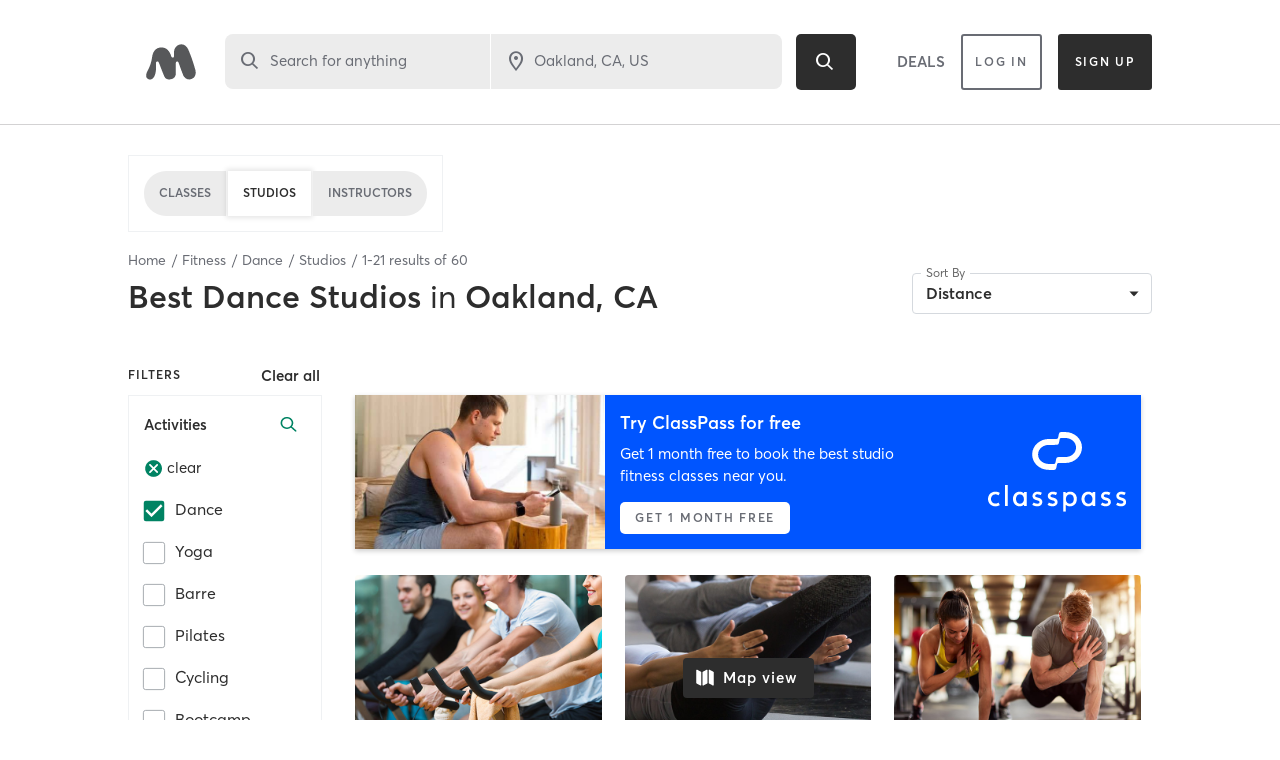

--- FILE ---
content_type: text/html; charset=utf-8
request_url: https://www.google.com/recaptcha/api2/anchor?ar=1&k=6Le95awUAAAAAIXSP9TcpPEng7Y6GdSkt7n46bAR&co=aHR0cHM6Ly93d3cubWluZGJvZHlvbmxpbmUuY29tOjQ0Mw..&hl=en&type=image&v=PoyoqOPhxBO7pBk68S4YbpHZ&theme=light&size=invisible&badge=bottomright&anchor-ms=20000&execute-ms=30000&cb=b6zqnjrd3goo
body_size: 49362
content:
<!DOCTYPE HTML><html dir="ltr" lang="en"><head><meta http-equiv="Content-Type" content="text/html; charset=UTF-8">
<meta http-equiv="X-UA-Compatible" content="IE=edge">
<title>reCAPTCHA</title>
<style type="text/css">
/* cyrillic-ext */
@font-face {
  font-family: 'Roboto';
  font-style: normal;
  font-weight: 400;
  font-stretch: 100%;
  src: url(//fonts.gstatic.com/s/roboto/v48/KFO7CnqEu92Fr1ME7kSn66aGLdTylUAMa3GUBHMdazTgWw.woff2) format('woff2');
  unicode-range: U+0460-052F, U+1C80-1C8A, U+20B4, U+2DE0-2DFF, U+A640-A69F, U+FE2E-FE2F;
}
/* cyrillic */
@font-face {
  font-family: 'Roboto';
  font-style: normal;
  font-weight: 400;
  font-stretch: 100%;
  src: url(//fonts.gstatic.com/s/roboto/v48/KFO7CnqEu92Fr1ME7kSn66aGLdTylUAMa3iUBHMdazTgWw.woff2) format('woff2');
  unicode-range: U+0301, U+0400-045F, U+0490-0491, U+04B0-04B1, U+2116;
}
/* greek-ext */
@font-face {
  font-family: 'Roboto';
  font-style: normal;
  font-weight: 400;
  font-stretch: 100%;
  src: url(//fonts.gstatic.com/s/roboto/v48/KFO7CnqEu92Fr1ME7kSn66aGLdTylUAMa3CUBHMdazTgWw.woff2) format('woff2');
  unicode-range: U+1F00-1FFF;
}
/* greek */
@font-face {
  font-family: 'Roboto';
  font-style: normal;
  font-weight: 400;
  font-stretch: 100%;
  src: url(//fonts.gstatic.com/s/roboto/v48/KFO7CnqEu92Fr1ME7kSn66aGLdTylUAMa3-UBHMdazTgWw.woff2) format('woff2');
  unicode-range: U+0370-0377, U+037A-037F, U+0384-038A, U+038C, U+038E-03A1, U+03A3-03FF;
}
/* math */
@font-face {
  font-family: 'Roboto';
  font-style: normal;
  font-weight: 400;
  font-stretch: 100%;
  src: url(//fonts.gstatic.com/s/roboto/v48/KFO7CnqEu92Fr1ME7kSn66aGLdTylUAMawCUBHMdazTgWw.woff2) format('woff2');
  unicode-range: U+0302-0303, U+0305, U+0307-0308, U+0310, U+0312, U+0315, U+031A, U+0326-0327, U+032C, U+032F-0330, U+0332-0333, U+0338, U+033A, U+0346, U+034D, U+0391-03A1, U+03A3-03A9, U+03B1-03C9, U+03D1, U+03D5-03D6, U+03F0-03F1, U+03F4-03F5, U+2016-2017, U+2034-2038, U+203C, U+2040, U+2043, U+2047, U+2050, U+2057, U+205F, U+2070-2071, U+2074-208E, U+2090-209C, U+20D0-20DC, U+20E1, U+20E5-20EF, U+2100-2112, U+2114-2115, U+2117-2121, U+2123-214F, U+2190, U+2192, U+2194-21AE, U+21B0-21E5, U+21F1-21F2, U+21F4-2211, U+2213-2214, U+2216-22FF, U+2308-230B, U+2310, U+2319, U+231C-2321, U+2336-237A, U+237C, U+2395, U+239B-23B7, U+23D0, U+23DC-23E1, U+2474-2475, U+25AF, U+25B3, U+25B7, U+25BD, U+25C1, U+25CA, U+25CC, U+25FB, U+266D-266F, U+27C0-27FF, U+2900-2AFF, U+2B0E-2B11, U+2B30-2B4C, U+2BFE, U+3030, U+FF5B, U+FF5D, U+1D400-1D7FF, U+1EE00-1EEFF;
}
/* symbols */
@font-face {
  font-family: 'Roboto';
  font-style: normal;
  font-weight: 400;
  font-stretch: 100%;
  src: url(//fonts.gstatic.com/s/roboto/v48/KFO7CnqEu92Fr1ME7kSn66aGLdTylUAMaxKUBHMdazTgWw.woff2) format('woff2');
  unicode-range: U+0001-000C, U+000E-001F, U+007F-009F, U+20DD-20E0, U+20E2-20E4, U+2150-218F, U+2190, U+2192, U+2194-2199, U+21AF, U+21E6-21F0, U+21F3, U+2218-2219, U+2299, U+22C4-22C6, U+2300-243F, U+2440-244A, U+2460-24FF, U+25A0-27BF, U+2800-28FF, U+2921-2922, U+2981, U+29BF, U+29EB, U+2B00-2BFF, U+4DC0-4DFF, U+FFF9-FFFB, U+10140-1018E, U+10190-1019C, U+101A0, U+101D0-101FD, U+102E0-102FB, U+10E60-10E7E, U+1D2C0-1D2D3, U+1D2E0-1D37F, U+1F000-1F0FF, U+1F100-1F1AD, U+1F1E6-1F1FF, U+1F30D-1F30F, U+1F315, U+1F31C, U+1F31E, U+1F320-1F32C, U+1F336, U+1F378, U+1F37D, U+1F382, U+1F393-1F39F, U+1F3A7-1F3A8, U+1F3AC-1F3AF, U+1F3C2, U+1F3C4-1F3C6, U+1F3CA-1F3CE, U+1F3D4-1F3E0, U+1F3ED, U+1F3F1-1F3F3, U+1F3F5-1F3F7, U+1F408, U+1F415, U+1F41F, U+1F426, U+1F43F, U+1F441-1F442, U+1F444, U+1F446-1F449, U+1F44C-1F44E, U+1F453, U+1F46A, U+1F47D, U+1F4A3, U+1F4B0, U+1F4B3, U+1F4B9, U+1F4BB, U+1F4BF, U+1F4C8-1F4CB, U+1F4D6, U+1F4DA, U+1F4DF, U+1F4E3-1F4E6, U+1F4EA-1F4ED, U+1F4F7, U+1F4F9-1F4FB, U+1F4FD-1F4FE, U+1F503, U+1F507-1F50B, U+1F50D, U+1F512-1F513, U+1F53E-1F54A, U+1F54F-1F5FA, U+1F610, U+1F650-1F67F, U+1F687, U+1F68D, U+1F691, U+1F694, U+1F698, U+1F6AD, U+1F6B2, U+1F6B9-1F6BA, U+1F6BC, U+1F6C6-1F6CF, U+1F6D3-1F6D7, U+1F6E0-1F6EA, U+1F6F0-1F6F3, U+1F6F7-1F6FC, U+1F700-1F7FF, U+1F800-1F80B, U+1F810-1F847, U+1F850-1F859, U+1F860-1F887, U+1F890-1F8AD, U+1F8B0-1F8BB, U+1F8C0-1F8C1, U+1F900-1F90B, U+1F93B, U+1F946, U+1F984, U+1F996, U+1F9E9, U+1FA00-1FA6F, U+1FA70-1FA7C, U+1FA80-1FA89, U+1FA8F-1FAC6, U+1FACE-1FADC, U+1FADF-1FAE9, U+1FAF0-1FAF8, U+1FB00-1FBFF;
}
/* vietnamese */
@font-face {
  font-family: 'Roboto';
  font-style: normal;
  font-weight: 400;
  font-stretch: 100%;
  src: url(//fonts.gstatic.com/s/roboto/v48/KFO7CnqEu92Fr1ME7kSn66aGLdTylUAMa3OUBHMdazTgWw.woff2) format('woff2');
  unicode-range: U+0102-0103, U+0110-0111, U+0128-0129, U+0168-0169, U+01A0-01A1, U+01AF-01B0, U+0300-0301, U+0303-0304, U+0308-0309, U+0323, U+0329, U+1EA0-1EF9, U+20AB;
}
/* latin-ext */
@font-face {
  font-family: 'Roboto';
  font-style: normal;
  font-weight: 400;
  font-stretch: 100%;
  src: url(//fonts.gstatic.com/s/roboto/v48/KFO7CnqEu92Fr1ME7kSn66aGLdTylUAMa3KUBHMdazTgWw.woff2) format('woff2');
  unicode-range: U+0100-02BA, U+02BD-02C5, U+02C7-02CC, U+02CE-02D7, U+02DD-02FF, U+0304, U+0308, U+0329, U+1D00-1DBF, U+1E00-1E9F, U+1EF2-1EFF, U+2020, U+20A0-20AB, U+20AD-20C0, U+2113, U+2C60-2C7F, U+A720-A7FF;
}
/* latin */
@font-face {
  font-family: 'Roboto';
  font-style: normal;
  font-weight: 400;
  font-stretch: 100%;
  src: url(//fonts.gstatic.com/s/roboto/v48/KFO7CnqEu92Fr1ME7kSn66aGLdTylUAMa3yUBHMdazQ.woff2) format('woff2');
  unicode-range: U+0000-00FF, U+0131, U+0152-0153, U+02BB-02BC, U+02C6, U+02DA, U+02DC, U+0304, U+0308, U+0329, U+2000-206F, U+20AC, U+2122, U+2191, U+2193, U+2212, U+2215, U+FEFF, U+FFFD;
}
/* cyrillic-ext */
@font-face {
  font-family: 'Roboto';
  font-style: normal;
  font-weight: 500;
  font-stretch: 100%;
  src: url(//fonts.gstatic.com/s/roboto/v48/KFO7CnqEu92Fr1ME7kSn66aGLdTylUAMa3GUBHMdazTgWw.woff2) format('woff2');
  unicode-range: U+0460-052F, U+1C80-1C8A, U+20B4, U+2DE0-2DFF, U+A640-A69F, U+FE2E-FE2F;
}
/* cyrillic */
@font-face {
  font-family: 'Roboto';
  font-style: normal;
  font-weight: 500;
  font-stretch: 100%;
  src: url(//fonts.gstatic.com/s/roboto/v48/KFO7CnqEu92Fr1ME7kSn66aGLdTylUAMa3iUBHMdazTgWw.woff2) format('woff2');
  unicode-range: U+0301, U+0400-045F, U+0490-0491, U+04B0-04B1, U+2116;
}
/* greek-ext */
@font-face {
  font-family: 'Roboto';
  font-style: normal;
  font-weight: 500;
  font-stretch: 100%;
  src: url(//fonts.gstatic.com/s/roboto/v48/KFO7CnqEu92Fr1ME7kSn66aGLdTylUAMa3CUBHMdazTgWw.woff2) format('woff2');
  unicode-range: U+1F00-1FFF;
}
/* greek */
@font-face {
  font-family: 'Roboto';
  font-style: normal;
  font-weight: 500;
  font-stretch: 100%;
  src: url(//fonts.gstatic.com/s/roboto/v48/KFO7CnqEu92Fr1ME7kSn66aGLdTylUAMa3-UBHMdazTgWw.woff2) format('woff2');
  unicode-range: U+0370-0377, U+037A-037F, U+0384-038A, U+038C, U+038E-03A1, U+03A3-03FF;
}
/* math */
@font-face {
  font-family: 'Roboto';
  font-style: normal;
  font-weight: 500;
  font-stretch: 100%;
  src: url(//fonts.gstatic.com/s/roboto/v48/KFO7CnqEu92Fr1ME7kSn66aGLdTylUAMawCUBHMdazTgWw.woff2) format('woff2');
  unicode-range: U+0302-0303, U+0305, U+0307-0308, U+0310, U+0312, U+0315, U+031A, U+0326-0327, U+032C, U+032F-0330, U+0332-0333, U+0338, U+033A, U+0346, U+034D, U+0391-03A1, U+03A3-03A9, U+03B1-03C9, U+03D1, U+03D5-03D6, U+03F0-03F1, U+03F4-03F5, U+2016-2017, U+2034-2038, U+203C, U+2040, U+2043, U+2047, U+2050, U+2057, U+205F, U+2070-2071, U+2074-208E, U+2090-209C, U+20D0-20DC, U+20E1, U+20E5-20EF, U+2100-2112, U+2114-2115, U+2117-2121, U+2123-214F, U+2190, U+2192, U+2194-21AE, U+21B0-21E5, U+21F1-21F2, U+21F4-2211, U+2213-2214, U+2216-22FF, U+2308-230B, U+2310, U+2319, U+231C-2321, U+2336-237A, U+237C, U+2395, U+239B-23B7, U+23D0, U+23DC-23E1, U+2474-2475, U+25AF, U+25B3, U+25B7, U+25BD, U+25C1, U+25CA, U+25CC, U+25FB, U+266D-266F, U+27C0-27FF, U+2900-2AFF, U+2B0E-2B11, U+2B30-2B4C, U+2BFE, U+3030, U+FF5B, U+FF5D, U+1D400-1D7FF, U+1EE00-1EEFF;
}
/* symbols */
@font-face {
  font-family: 'Roboto';
  font-style: normal;
  font-weight: 500;
  font-stretch: 100%;
  src: url(//fonts.gstatic.com/s/roboto/v48/KFO7CnqEu92Fr1ME7kSn66aGLdTylUAMaxKUBHMdazTgWw.woff2) format('woff2');
  unicode-range: U+0001-000C, U+000E-001F, U+007F-009F, U+20DD-20E0, U+20E2-20E4, U+2150-218F, U+2190, U+2192, U+2194-2199, U+21AF, U+21E6-21F0, U+21F3, U+2218-2219, U+2299, U+22C4-22C6, U+2300-243F, U+2440-244A, U+2460-24FF, U+25A0-27BF, U+2800-28FF, U+2921-2922, U+2981, U+29BF, U+29EB, U+2B00-2BFF, U+4DC0-4DFF, U+FFF9-FFFB, U+10140-1018E, U+10190-1019C, U+101A0, U+101D0-101FD, U+102E0-102FB, U+10E60-10E7E, U+1D2C0-1D2D3, U+1D2E0-1D37F, U+1F000-1F0FF, U+1F100-1F1AD, U+1F1E6-1F1FF, U+1F30D-1F30F, U+1F315, U+1F31C, U+1F31E, U+1F320-1F32C, U+1F336, U+1F378, U+1F37D, U+1F382, U+1F393-1F39F, U+1F3A7-1F3A8, U+1F3AC-1F3AF, U+1F3C2, U+1F3C4-1F3C6, U+1F3CA-1F3CE, U+1F3D4-1F3E0, U+1F3ED, U+1F3F1-1F3F3, U+1F3F5-1F3F7, U+1F408, U+1F415, U+1F41F, U+1F426, U+1F43F, U+1F441-1F442, U+1F444, U+1F446-1F449, U+1F44C-1F44E, U+1F453, U+1F46A, U+1F47D, U+1F4A3, U+1F4B0, U+1F4B3, U+1F4B9, U+1F4BB, U+1F4BF, U+1F4C8-1F4CB, U+1F4D6, U+1F4DA, U+1F4DF, U+1F4E3-1F4E6, U+1F4EA-1F4ED, U+1F4F7, U+1F4F9-1F4FB, U+1F4FD-1F4FE, U+1F503, U+1F507-1F50B, U+1F50D, U+1F512-1F513, U+1F53E-1F54A, U+1F54F-1F5FA, U+1F610, U+1F650-1F67F, U+1F687, U+1F68D, U+1F691, U+1F694, U+1F698, U+1F6AD, U+1F6B2, U+1F6B9-1F6BA, U+1F6BC, U+1F6C6-1F6CF, U+1F6D3-1F6D7, U+1F6E0-1F6EA, U+1F6F0-1F6F3, U+1F6F7-1F6FC, U+1F700-1F7FF, U+1F800-1F80B, U+1F810-1F847, U+1F850-1F859, U+1F860-1F887, U+1F890-1F8AD, U+1F8B0-1F8BB, U+1F8C0-1F8C1, U+1F900-1F90B, U+1F93B, U+1F946, U+1F984, U+1F996, U+1F9E9, U+1FA00-1FA6F, U+1FA70-1FA7C, U+1FA80-1FA89, U+1FA8F-1FAC6, U+1FACE-1FADC, U+1FADF-1FAE9, U+1FAF0-1FAF8, U+1FB00-1FBFF;
}
/* vietnamese */
@font-face {
  font-family: 'Roboto';
  font-style: normal;
  font-weight: 500;
  font-stretch: 100%;
  src: url(//fonts.gstatic.com/s/roboto/v48/KFO7CnqEu92Fr1ME7kSn66aGLdTylUAMa3OUBHMdazTgWw.woff2) format('woff2');
  unicode-range: U+0102-0103, U+0110-0111, U+0128-0129, U+0168-0169, U+01A0-01A1, U+01AF-01B0, U+0300-0301, U+0303-0304, U+0308-0309, U+0323, U+0329, U+1EA0-1EF9, U+20AB;
}
/* latin-ext */
@font-face {
  font-family: 'Roboto';
  font-style: normal;
  font-weight: 500;
  font-stretch: 100%;
  src: url(//fonts.gstatic.com/s/roboto/v48/KFO7CnqEu92Fr1ME7kSn66aGLdTylUAMa3KUBHMdazTgWw.woff2) format('woff2');
  unicode-range: U+0100-02BA, U+02BD-02C5, U+02C7-02CC, U+02CE-02D7, U+02DD-02FF, U+0304, U+0308, U+0329, U+1D00-1DBF, U+1E00-1E9F, U+1EF2-1EFF, U+2020, U+20A0-20AB, U+20AD-20C0, U+2113, U+2C60-2C7F, U+A720-A7FF;
}
/* latin */
@font-face {
  font-family: 'Roboto';
  font-style: normal;
  font-weight: 500;
  font-stretch: 100%;
  src: url(//fonts.gstatic.com/s/roboto/v48/KFO7CnqEu92Fr1ME7kSn66aGLdTylUAMa3yUBHMdazQ.woff2) format('woff2');
  unicode-range: U+0000-00FF, U+0131, U+0152-0153, U+02BB-02BC, U+02C6, U+02DA, U+02DC, U+0304, U+0308, U+0329, U+2000-206F, U+20AC, U+2122, U+2191, U+2193, U+2212, U+2215, U+FEFF, U+FFFD;
}
/* cyrillic-ext */
@font-face {
  font-family: 'Roboto';
  font-style: normal;
  font-weight: 900;
  font-stretch: 100%;
  src: url(//fonts.gstatic.com/s/roboto/v48/KFO7CnqEu92Fr1ME7kSn66aGLdTylUAMa3GUBHMdazTgWw.woff2) format('woff2');
  unicode-range: U+0460-052F, U+1C80-1C8A, U+20B4, U+2DE0-2DFF, U+A640-A69F, U+FE2E-FE2F;
}
/* cyrillic */
@font-face {
  font-family: 'Roboto';
  font-style: normal;
  font-weight: 900;
  font-stretch: 100%;
  src: url(//fonts.gstatic.com/s/roboto/v48/KFO7CnqEu92Fr1ME7kSn66aGLdTylUAMa3iUBHMdazTgWw.woff2) format('woff2');
  unicode-range: U+0301, U+0400-045F, U+0490-0491, U+04B0-04B1, U+2116;
}
/* greek-ext */
@font-face {
  font-family: 'Roboto';
  font-style: normal;
  font-weight: 900;
  font-stretch: 100%;
  src: url(//fonts.gstatic.com/s/roboto/v48/KFO7CnqEu92Fr1ME7kSn66aGLdTylUAMa3CUBHMdazTgWw.woff2) format('woff2');
  unicode-range: U+1F00-1FFF;
}
/* greek */
@font-face {
  font-family: 'Roboto';
  font-style: normal;
  font-weight: 900;
  font-stretch: 100%;
  src: url(//fonts.gstatic.com/s/roboto/v48/KFO7CnqEu92Fr1ME7kSn66aGLdTylUAMa3-UBHMdazTgWw.woff2) format('woff2');
  unicode-range: U+0370-0377, U+037A-037F, U+0384-038A, U+038C, U+038E-03A1, U+03A3-03FF;
}
/* math */
@font-face {
  font-family: 'Roboto';
  font-style: normal;
  font-weight: 900;
  font-stretch: 100%;
  src: url(//fonts.gstatic.com/s/roboto/v48/KFO7CnqEu92Fr1ME7kSn66aGLdTylUAMawCUBHMdazTgWw.woff2) format('woff2');
  unicode-range: U+0302-0303, U+0305, U+0307-0308, U+0310, U+0312, U+0315, U+031A, U+0326-0327, U+032C, U+032F-0330, U+0332-0333, U+0338, U+033A, U+0346, U+034D, U+0391-03A1, U+03A3-03A9, U+03B1-03C9, U+03D1, U+03D5-03D6, U+03F0-03F1, U+03F4-03F5, U+2016-2017, U+2034-2038, U+203C, U+2040, U+2043, U+2047, U+2050, U+2057, U+205F, U+2070-2071, U+2074-208E, U+2090-209C, U+20D0-20DC, U+20E1, U+20E5-20EF, U+2100-2112, U+2114-2115, U+2117-2121, U+2123-214F, U+2190, U+2192, U+2194-21AE, U+21B0-21E5, U+21F1-21F2, U+21F4-2211, U+2213-2214, U+2216-22FF, U+2308-230B, U+2310, U+2319, U+231C-2321, U+2336-237A, U+237C, U+2395, U+239B-23B7, U+23D0, U+23DC-23E1, U+2474-2475, U+25AF, U+25B3, U+25B7, U+25BD, U+25C1, U+25CA, U+25CC, U+25FB, U+266D-266F, U+27C0-27FF, U+2900-2AFF, U+2B0E-2B11, U+2B30-2B4C, U+2BFE, U+3030, U+FF5B, U+FF5D, U+1D400-1D7FF, U+1EE00-1EEFF;
}
/* symbols */
@font-face {
  font-family: 'Roboto';
  font-style: normal;
  font-weight: 900;
  font-stretch: 100%;
  src: url(//fonts.gstatic.com/s/roboto/v48/KFO7CnqEu92Fr1ME7kSn66aGLdTylUAMaxKUBHMdazTgWw.woff2) format('woff2');
  unicode-range: U+0001-000C, U+000E-001F, U+007F-009F, U+20DD-20E0, U+20E2-20E4, U+2150-218F, U+2190, U+2192, U+2194-2199, U+21AF, U+21E6-21F0, U+21F3, U+2218-2219, U+2299, U+22C4-22C6, U+2300-243F, U+2440-244A, U+2460-24FF, U+25A0-27BF, U+2800-28FF, U+2921-2922, U+2981, U+29BF, U+29EB, U+2B00-2BFF, U+4DC0-4DFF, U+FFF9-FFFB, U+10140-1018E, U+10190-1019C, U+101A0, U+101D0-101FD, U+102E0-102FB, U+10E60-10E7E, U+1D2C0-1D2D3, U+1D2E0-1D37F, U+1F000-1F0FF, U+1F100-1F1AD, U+1F1E6-1F1FF, U+1F30D-1F30F, U+1F315, U+1F31C, U+1F31E, U+1F320-1F32C, U+1F336, U+1F378, U+1F37D, U+1F382, U+1F393-1F39F, U+1F3A7-1F3A8, U+1F3AC-1F3AF, U+1F3C2, U+1F3C4-1F3C6, U+1F3CA-1F3CE, U+1F3D4-1F3E0, U+1F3ED, U+1F3F1-1F3F3, U+1F3F5-1F3F7, U+1F408, U+1F415, U+1F41F, U+1F426, U+1F43F, U+1F441-1F442, U+1F444, U+1F446-1F449, U+1F44C-1F44E, U+1F453, U+1F46A, U+1F47D, U+1F4A3, U+1F4B0, U+1F4B3, U+1F4B9, U+1F4BB, U+1F4BF, U+1F4C8-1F4CB, U+1F4D6, U+1F4DA, U+1F4DF, U+1F4E3-1F4E6, U+1F4EA-1F4ED, U+1F4F7, U+1F4F9-1F4FB, U+1F4FD-1F4FE, U+1F503, U+1F507-1F50B, U+1F50D, U+1F512-1F513, U+1F53E-1F54A, U+1F54F-1F5FA, U+1F610, U+1F650-1F67F, U+1F687, U+1F68D, U+1F691, U+1F694, U+1F698, U+1F6AD, U+1F6B2, U+1F6B9-1F6BA, U+1F6BC, U+1F6C6-1F6CF, U+1F6D3-1F6D7, U+1F6E0-1F6EA, U+1F6F0-1F6F3, U+1F6F7-1F6FC, U+1F700-1F7FF, U+1F800-1F80B, U+1F810-1F847, U+1F850-1F859, U+1F860-1F887, U+1F890-1F8AD, U+1F8B0-1F8BB, U+1F8C0-1F8C1, U+1F900-1F90B, U+1F93B, U+1F946, U+1F984, U+1F996, U+1F9E9, U+1FA00-1FA6F, U+1FA70-1FA7C, U+1FA80-1FA89, U+1FA8F-1FAC6, U+1FACE-1FADC, U+1FADF-1FAE9, U+1FAF0-1FAF8, U+1FB00-1FBFF;
}
/* vietnamese */
@font-face {
  font-family: 'Roboto';
  font-style: normal;
  font-weight: 900;
  font-stretch: 100%;
  src: url(//fonts.gstatic.com/s/roboto/v48/KFO7CnqEu92Fr1ME7kSn66aGLdTylUAMa3OUBHMdazTgWw.woff2) format('woff2');
  unicode-range: U+0102-0103, U+0110-0111, U+0128-0129, U+0168-0169, U+01A0-01A1, U+01AF-01B0, U+0300-0301, U+0303-0304, U+0308-0309, U+0323, U+0329, U+1EA0-1EF9, U+20AB;
}
/* latin-ext */
@font-face {
  font-family: 'Roboto';
  font-style: normal;
  font-weight: 900;
  font-stretch: 100%;
  src: url(//fonts.gstatic.com/s/roboto/v48/KFO7CnqEu92Fr1ME7kSn66aGLdTylUAMa3KUBHMdazTgWw.woff2) format('woff2');
  unicode-range: U+0100-02BA, U+02BD-02C5, U+02C7-02CC, U+02CE-02D7, U+02DD-02FF, U+0304, U+0308, U+0329, U+1D00-1DBF, U+1E00-1E9F, U+1EF2-1EFF, U+2020, U+20A0-20AB, U+20AD-20C0, U+2113, U+2C60-2C7F, U+A720-A7FF;
}
/* latin */
@font-face {
  font-family: 'Roboto';
  font-style: normal;
  font-weight: 900;
  font-stretch: 100%;
  src: url(//fonts.gstatic.com/s/roboto/v48/KFO7CnqEu92Fr1ME7kSn66aGLdTylUAMa3yUBHMdazQ.woff2) format('woff2');
  unicode-range: U+0000-00FF, U+0131, U+0152-0153, U+02BB-02BC, U+02C6, U+02DA, U+02DC, U+0304, U+0308, U+0329, U+2000-206F, U+20AC, U+2122, U+2191, U+2193, U+2212, U+2215, U+FEFF, U+FFFD;
}

</style>
<link rel="stylesheet" type="text/css" href="https://www.gstatic.com/recaptcha/releases/PoyoqOPhxBO7pBk68S4YbpHZ/styles__ltr.css">
<script nonce="KY7XT7Kd5sOk0G3udhwLoQ" type="text/javascript">window['__recaptcha_api'] = 'https://www.google.com/recaptcha/api2/';</script>
<script type="text/javascript" src="https://www.gstatic.com/recaptcha/releases/PoyoqOPhxBO7pBk68S4YbpHZ/recaptcha__en.js" nonce="KY7XT7Kd5sOk0G3udhwLoQ">
      
    </script></head>
<body><div id="rc-anchor-alert" class="rc-anchor-alert"></div>
<input type="hidden" id="recaptcha-token" value="[base64]">
<script type="text/javascript" nonce="KY7XT7Kd5sOk0G3udhwLoQ">
      recaptcha.anchor.Main.init("[\x22ainput\x22,[\x22bgdata\x22,\x22\x22,\[base64]/[base64]/[base64]/[base64]/[base64]/UltsKytdPUU6KEU8MjA0OD9SW2wrK109RT4+NnwxOTI6KChFJjY0NTEyKT09NTUyOTYmJk0rMTxjLmxlbmd0aCYmKGMuY2hhckNvZGVBdChNKzEpJjY0NTEyKT09NTYzMjA/[base64]/[base64]/[base64]/[base64]/[base64]/[base64]/[base64]\x22,\[base64]\\u003d\x22,\x22b04sasKhwqrDiXHDgAQxw4nCs3/Dg8OnfcKZwrN5wqTDjcKBwroewp7CisKyw7R0w4hmwrTDlsOAw4/ClwbDhxrCpsO4bTTCsMKTFMOgwpTCvEjDgcK+w5xNf8Kcw78JA8ONdcK7woYpB8KQw6PDncOgRDjCknHDoVYPwpEQW11gNRTDvVfCo8O4NiFRw4EYwoNrw7vDgMKAw4kKJcKsw6p5woMzwqnCsSLDtW3CvMKSw5HDr1/CusOEwo7CqybCosOzR8KIMR7ClQ3Cj0fDpMODKkRLwqTDncOqw6Z4VhNOwrTDj2fDkMKMQSTCtMO+w5TCpsKUwojCqsK7wrsawp/CvEvClCPCvVDDkcKaKBrDhMKJGsO+RcOuC1lIw7bCjU3DrR0Rw4zChMOSwoVfPsKyPyBOOMKsw5UQwqnChsOZOsKJYRpGwrHDq23DvG4oJB/DksOYwp5tw6RMwr/CoV3CqcOpRMOcwr4oFMOTHMKkw4PDu3EzC8OnU0zCqw/[base64]/[base64]/DigAbWUtkd8KSwpzDqAlMw6MXasOSwrtgZsKvw6nDsWlIwpkTwpB9wp4uwqzCul/CgMKKEBvCq03Dn8OBGGfCosKuahHCtMOyd0siw4/CuEHDr8OOWMKlUQ/CtMKGw5vDrsKVwrjDqkQVVFJCTcKgPElZwoBzYsOIwqFLN3hWw7/CuRE0HSB5w5HDusOvFsO2w6tWw5N8w48hwrLDl3B5KQ5VOjt8OnfCqcOWbzMCEnjDvGDDqxvDnsObA11QNG05e8KXwqTDgkZdNA4sw4LCgcOaIsO5w5wKcsOrGUgNN3XCmMK+BBbCsSdpdMK2w6fCk8KSAMKeCcOzBR3DosOVwonDhDHDlWR9RMKDwp/DrcOfw41tw5gOw6vCulHDmA1ZGsOCwo3Cg8KWIC9/aMK+w5lTwrTDtF7Ci8K5QHwXwo0Xwp9ZYMK/ZAMUS8OKf8Odw5bCsyZAw6hywrLDh0k3wqAdw4/[base64]/wpLDh3QnUcKsScOGwq8zwo3CisOsbiUOwqvDrcOSwqR9ZTbCpcKYw6Z7w73CqMOvCMOlfwNywofClcOcw59OwpjChW/DuwgHWcKDwoIENj0JH8KLdMO+wq3DrcKlwrPDuMK5w4BCwqPCh8OAEcO4CMOrQj/Ck8K0wqBlwqEgwrglbzvCoynCqCxdPsOBO27DpcK3eMKxXlrCs8OvPsOhc3TDrsO4SxjDkS/[base64]/wqVMajhDwpLCpsOLw7DDtSciajPCtSVxX8KJc8OUw6jDqsOwwqVJwqgRC8OSXnDCsSnDlwPCg8KNNcOIw6NDbMOnTsOKwrDCrcOCNsO3RcOsw5zCoEc6KMKXbi7CmB/Ds2bDsVosw58hAFPCrsKewq3CvsOvLsKhW8OiWcKSPcKLJEMEw7tYWhECw4bDpMKSHjPDp8O5AMOBwo91wqM/fcKKwr7DrsKAeMO6EAvCj8KdG1EQbFHCkAs3w6sBwqnDjcK5YMKYSsOrwrBWw7g7XEhCMlnDosOvwrXDnMKgT2ZmE8OtNA0gw6FcNVtxPcOJasO0DCfCgAXCoC5OwqLCvkbDqwzCn3Few79/VzUgN8K3esK8FRh9GBV2MMOHwpjDtRvDgMOtw47DvU3ChcKfwr8JLFTCiMKRDMKGUmZdw4ZUwrHCtsK8wpfClMKIw7V7QsOmw5ZFT8OKFHBDWELCh3vCrjrDgcK4wojCgMKXwrTCoxhuPMOXRyHDksKEwpZfAkXDpXbDrFvDlcK0wobDhsOiw5hbGHHCsi/[base64]/[base64]/Ct8O1w7nDqh0Uw4jCpAwWw6pQwoUVwozCu8ORcWLDp2B1HzQKZhp+MsOdwqQSBcOuw60+w4/DusKnPsKLwrJ6VXldw5ZxED92w64MG8OVXAcSwpzDtcKKw6g0bMO5OMO1w6fCnsOewowkwqTClcKGWsOmw7jCvkjConc2BsKbbCjCoSbDiFs8TmHCn8OIwoA/w798XsO0TgXChcOAw5vDnMOqHhvDscKHw55vwoxNSX9uH8K8ShA+wobCm8OTdjUOfnZ8E8K1EsKtLQTCpAYBd8K9ZcO8N2Vnw7rDt8KlMsOcw7pSKWXDuWUgah/DrcKIw4LDjjvDgBzDtRjDvcODFU8rYMOIW3pcwogYwqbCpsOrPMKTEcO7JyJjwqPCoHkTPsKUw5jCr8K2KcKIw5bDj8O8b0goK8O2HMO4wqnCnXjDocO3c3PCkMOvVzvDpMOlVnQdwplYw6EOwqfCl1nDncKgw5AuVsOJDsKXHsKoRsO/bMO4fcK3J8Kwwq1awqY/[base64]/FcKJwpnDtBIdwqtdwqoHG8O7wrwBICTDhhnDr8K4wpx2BMKLw4Vtw5V9wrpjw6QJwqc6w4HDjsK1IQTDiHomw54nwrnDulHDiA4mw71Gw7xGw782wovDsiQhc8K1VcOtwr/CuMOVw7YnwonDnsOywoHDnCctwrcCw7vDsSzCnFPDlFTCinHClcOiw5vDtMO/Z1xrwp8kwr/Dg2LCkMKMwq7Dlxd4PUPDhsOmbC4hX8OYOB06w57CuCfCt8KxSUXCg8OMdsKKw7zCqcK8w6vDucOjwp3CsmZ6wrwJGcKgw6wbwpd1w5/Cui3DhsKDQxrCrsORbEnDgMOKdUF+FsOmf8Kuwo7Cu8OGw7vDhmM3L0zCsMK9wrNiwrDDm0XCpMOvw5DDucOuwqVrw5PDiMKvbybDuQV+DRvDggJVw44bGmrDuinChcKSZiPDlMKKwpA/DRxdI8O4E8KOwpfDucK7wq3CtGkMV0DCoMOjK8Kdwq5geDjCrcKnwq/CuT0OWgrDjMOIRMKPwrLCtjNmwp8SwprCosONT8O3w7nCq3XCuxUPw7jDqihtwq7ChsK6w7/CkcOpGMOXwrjDmXrDqULDnHRcw4LCjXzCjcOINEAueMOmw5DDhipPET/DvcK9N8OBwr3ChBnDosK2K8KGIGJXe8OgVsO/QSsZaMOpBsKLwrTCrcKbwo3Dgw5Nw6VXw4LDqcOSP8KISsKKDsOlFsOlYsKWw5bDs3rCrlvDpG94KMKMw4zCrsOdwovDocO6UsKHwp/Dn2MDLDjCugPDnVljWMKCwpzDnXfDs2QYT8OpwrlPw6dzDSfChAgHZ8K7w57CtsOCw4IZKMK5JsO+w5dbwr4mw6vDrsK8wpclbGzCvsKqwrs+wp4QH8O/fsO7w7/[base64]/Dq0rDvcO0DMKyw6PDqMKPdMO+w4Ane8KMwoQ1wrscw7LDtMOAA3I2wq7Ct8OlwoBRw47CuQ7DkcK1PiLDogk+w6HCksKww7MfwoBcQ8OCZw5/YVsUfcKtIsKlwot+SiXCscO7alHCg8Kywq3Dl8KFwq4ZYMO2d8O1HsOBMWg6w6l2IyHCi8OPw4AVw7lGPzAZwovDgTjDuMOjw7hwwpBXTcO/PcKgwpgdw6UAwpHDskzDo8OQEQFHwo/DhkzCm2DCrnfDg3TDmj3CpMO9wodyWsOgAnZoH8KuUsOBBx4GeQLClRzCtcOaw7DCtHFnw7ZnFHUUw41LwoB6wqLDn1HChFdcw78LTXDCk8ONw4nCg8KiPVReRsK4HHgBwqNDQcKqdMOZVcKNwrRcw6bDn8Kcw5VTw4R2R8KIw47DoHvDsw1bw4DCmMOoF8KcwotKBX/CoBHCqcKRNsO8CMK0Mx3CnxA4VcKBw6TCvsO0wrxkw57ClMK6LMO1BlNgWcKFMwI2XzrCnsOCw5EmwqnCqzLDjcKxaMKhw4QcW8KGw63Cj8KYGCrDlU3CtMK3Y8OSw6zCpwbCozU+AMOPDMKswpjDtmHCi8Kywq/Cm8KgwqcmBxjCmMOqOzQiNMKqw6w3wqU6wpXCuAtdwqIHw4rCgzM3S08AKlbCu8OBWMKWUQQow59maMOKwpB4QcKuwroxw4vDjGIbccKvPEldHsOsb0LCi13ChcOPMAzCjjB8wrBcdhgFw5XDqDPCsUhIIGY+w53DqSZIwot0w5Nlw5pmf8KQw4LDoWbDksO1w5/DrcOJw5lKPcOCwrQpw782woYDZcOcLMOxw6zCg8K8w7bDh2rCo8O7w5PDocKNw69AfjY3wrbDkGjDrMOcZH5lOsO4dzcXw4LDnsO9woXDihVbw4QIw61vwpbDvsKdB1UPw5/[base64]/CpnnDmG3CoMOIw5/DkMOSd8KuwoAzLcOkJcOYwp3Cn1vCiREcIsKtwpMhKUNhQnoMHMOJYkLDtMOpw7Mnw4VxwpRRPGvDrzXCjcKjw7TCi1g2w6HDj0Rnw63DkxjDlSwtNCXDusKNw7PClMKmwpwjw6jDh0vDlMO/w6zCsDzCsV/[base64]/[base64]/[base64]/w5rCicKFwqvCmsO6BMKrJw0OMMKPwrc7IhzDqgbCs1zDt8K6EE1nwr9wVidXXMKgw5bCkMOxYE7CiB8QRywZYG/[base64]/wpTDuyXDs8OuQcKhw7x/[base64]/CozHDj0fCs8KKwphIw7rDr8OtTsOxYcKxwrAFw71gBTvDiMKgwprCl8KLEGLDlsKowqvCtigUw6grwqsiw4ZxMlRQw5nDq8KRVXM/w5AIfRJHecOQYMONw7QlU2DCusK/W3vCuW43LMOgOTDCmcO/X8KMVTxsdkLDqMKJYHlOw4fChQrCl8K4Dy7Di8K+JSxEw455wpE9w70Gw5Y0YsK3dRzDn8K7JsKfDmdUw4zDpRHCssK+woxjwohYesO1w4czwqJ+wrfCpsK1w7QvAE5Ww4vDg8KxXMKmfhDCuhdLwprCocKpw65ZLl51wp/[base64]/Dmk9wwpbDjcOFw6JOw5YYIcK4ZMKjw4vClxTCnVDDvXvDj8K8fMO5NsKbfcKebcOxw49/w4fDu8K1w6vCoMKGwo7Dm8O7dwkdw41SaMO4IDLDm8KNYFvDlTw+WsKbG8KEaMKNwpt5w6ZQw7IDw6NnMQAIawXDqVgMwrPCuMKBdHXCiF/DjMKHw49vwp/DnwrDqsKZE8OFNwUSXcOUYcKYbgzDiVnDkXBodsKDw5rDsMKrwpHCjSXCrsO7w5zDjljCqCRvw5ovw5o1wptzw5bDjcKFw5LDicOjwosgZh8pKVjCnsORwrEtdsKbUXkrw4A/w6XDksOwwpIAw7dpwrfDmcO/[base64]/w6TCv8K7FnvCgEVawpQARcOJw6/[base64]/TU5Iw7oPw7Vjb8Kew7F4YUh1HcO+HMOlwqzCvnDClsOuwrrCtljDnjbDosKiEcOxwp9uY8KDXMOrbhHDksOVwq/[base64]/DmcKjw4pew7zCiMKER8O8w43DhhzClsOsM8OBw5nDtFnCqSXDnMOAwq8/wqnDlUXChcO5fMONBk3DpMOcBcK6B8OGw7EOw60ow5ENYGjCg0PCnDTCvsOhDwVJLT3CukUxwrJkQh3CpMKnTg8BKcKew4VBw5bDjGrDmMKJw6V1w7bDksORwpl4E8O3wr99w6TDlcObXm7Cvx/DvsOvwrVmei/Cq8O/OErDtcOFTMKfRBxTMsKOwqzDvsO1HQ7DjMOEwr0uQ1nDjsK1LA3CmMKxSS7Dk8KywqJJwqPDrWLDliNfw5oyMcOLwr8Fw5B6MMOZX0QQKFliSMOUZkoeasOMw5AQThnDpF7CpycqfRASw4zCmsK7dcK1w599MsKLw7UYVzbChHvCk2pSwoVcw5nCtjnCp8Kbw7/DhC/Cg1LClxczPsOLXMK7wosoYS/DpMKIHMKKwobDljMrw5DDhsKVJDZcwrQSTMKkw7liw5DDpgrDqXPChVDDixw1w6FufB/DrVbCnsKtwpxRKjrCh8OmNRNGwrfChsKQw6PDrktqR8OVw7cNw4YhYMOtFMO4GsOqwpAdbcOGC8KNV8OmwqrDmsKSXzcCc3pRKxlmwpttwr7CnsKEOMOfVyXDsMKMfWQyQsO5JsKDw4bDrMK4bxxaw4PCrQvCgUvCjsOuwqDDmR1Ew48/IGfCqCTClsORwr1lAHEtDgLCmELDuADDnMObXsKuwpDClHUjwp7CrMKOTsKSE8OJwotZJsOuEX0eC8OSwoNmLiB/WsOew5xTJ2ZIw7jCpFYYw4rDh8KNF8OKTUfDumckQGHDikEDc8OzXcKfL8Ogw6nCsMKcMhV7WcKuIzLDtMKRwoBFREkGYMK7Ek1Swp7ClMKJasKmAsKTw5PCksO5F8KyZsKewqzCosOuwq1tw5vCiHZ+ST0AXMKyUsOhW0bDjMO4w6lADD4hwoLCi8KgSMKXLm/[base64]/N8KVD0vCuMO7LMOPDF/[base64]/DncObw5Ydw5UDQiDCgcKlDxcHMgfDt3LCkDoNwoVQwpQaEsOqwq5GZMOFw6sIXMOhw6oteU06JFFkwozCm1EKe1HDl3gSJMOWT3AaD35/RwxDFMOhw7XCncKkw44pw7k5bcK2ZMO3wqZaw6LDvMOkKyd3OQ/DuMOvwph5UMObwovCpklsw4TDpizCrcKaDMKXw4xdDlEXDStPwr1SfSrDscKuO8OkUMKkbsKCwp7DrsOqU1h8Oh/ChMOMb33CplnDmig2wqJLQsO1wrxcw5nCpXwyw53Dr8KRwph8HcKFwobDmXfDncK5w6RkAi4XwpzCvcOiwqHCmigtE0kfOWPChcKdwoPCg8O+wrJ6w70Pw4TCtsOKw6t+NEfCulrCpWgVUAjDs8KcG8OBSW5ZwqLDs0wffBLClMKGwoAgOMO/ShpfMBtGwq5jw5PCvsOAw6HCtzwFw5XCu8O/w5vCtTcyeS5BwpfDiGxbwrc0EMKmRMKyXgtSw6PDgMODW0BGTz3CjcOobzXCtsOiVz17dRs0w75ZKHnDlsKqfsK/[base64]/CvMOkNcK2MnJuHyDDj8KBOWrDtsKQaHPCusOfP8O8woIgwrACWzPCv8Kqwp/CmMOAw4HDgMOQw63CvMO8wr/CnMOUbsOodgLDoE/CiMOoacOdwrIlcQNVCw3DlRMgVH/[base64]/[base64]/CpDLCghdUwpXCrlfCi8KUwqQFwqrDmG/CrFNtwokSw7XCtgh9wp1hw5/DiUzDoil1B1h0cXx5wqLChcOwPsKLYWMXbcODw5zDicO2w4PDrcKAw5cnfgLDh2MXw7stdsOdwoPDr0HDgcKkw6tRwpLDksKMe0LCmcK5w4/Cun4+KDbCqMO5w6ckNmcfN8Oww6rCv8KQS1kww6zCgsK8wrzCnsKTwqgJXMOrSsO4w7ACw5LDgT93T3wyEMK6aW/ClMOwdGdCw4DCosKcw458DjPCigbCrsOVJcOWaSjCtz1cw4FqM3HDl8OIcMKuBWRTQMKTVkFZwrYuw7PDhcOdHQ7Co1x/w4nDlMKRwpUpwr/DlMOIwofDoB/DtwJHwrDChMOrwo0XC0FBw7hiw6Qww7jCpFhqdVPCtTzDkSpSCgUtCMOaWj0qwoVqdxR8QzrDrVw/wo/DvcKRw5h1NA7Dj2onwqMZw7zCriBrRMKjTS1HwplRH8OTwoM9w6PCj3clwofCh8OqHR7DvSfDtn9gwqBkCcKiw6ImwqbCmcOZw7jCqBJrSsKyasOYHgXCnQ/DvMKkw6ZLfcO/wq0bVMOew4QAwo0EK8KuXzjDiGnCoMO/HHEUwosAPzPDhhhMwqbCu8O0b8KoEsO8DMKMw6/Cl8Otwp0Gw6h9WF/DhxN2EW1ywqE9TcKgw5pVwp7ClTlBIcOcPz8ef8O8wozCrA58wpAPDWvDqwzCuw/[base64]/Cq8OkWHrCo8OUwrPCoWrCsyPChMKsI8KfSsOHYMOwwo8QwokJNlLChcKAcMOYSHdfY8Obf8O2w4TChcKww60eST/CmcO5w6oyfsOPwqfCrVPDik97w7gKw5M5wo3CgF5Hw5rDl3jDhcOyZFMCAWkOw77CmV8xw492PyIsRyZSwqtpw6LCrgPDnhDCg0haw5k3wogiw4x+acKdAAPDo33Dk8KBwrBIG0dswqnCsRA2fcOGQcKmOsObFEAgDMK5PhZJwqZxw7FcZsKbw73CrcK/WMOXw4DDkUhNaXbCsXfDnsKhQGnDgMKLXi1RBcO1w5UkIhvDgQTComLCl8K3DGLCjcOswowNNzYrJmPDvQLCt8O/[base64]/Du3rDhC/CqFFtWxE5wr0jHFDDih4wEMKrw7Q7VsKLwpdAw6pxwoTCmsKfwqLCljzDr1LDrBExw4QvwrDDgcO9w73ChBU/wqPDmm7Cs8Knw4Qfw6DDplfCtUoXalYiZjrCocKow6ljwp3Dp1HDjcKGwqRBwpLDn8KSPMOEIsO5DR/CjCklw6LCp8OWwqfDvsOcP8OfJycuwol8FHzDkMOxwpthw4XDmlXDsnLCqcO9ecOgw5MvwoJRRGDCok/DmSt/dwDCnETDosK0NR/Dv3h+w6LCs8ONw4bCkEsjw45gC2nCryBFw7bDp8OOGsO7ZytuW3nChnjCrsO/woHCksOiwpfDq8KMwpRyw4TDocKjXCBhwpphwoDDpGrDjMOqwpVkfMOhw4cOJ8KMw6Z+w44DAU/[base64]/[base64]/Dm1XCssKgZBvCv0fClcO5K8Kiw4tVZsKzI0DDnMKww6XCgV7DpGbCtG86wp7DiHXDuMOuPMKIbGY8BjPClcOQwr9mw48/[base64]/Du8OOw5bCjcKCNj3DjQhJwowPw5zDkcOWw457w7t5w7PCu8K3wo8nw5x8w7o/w6LCm8KdwpbDgAnDkMOiICTDg0XCsADCuSrCnsOcNsOSLMOUwo7ClsKCfjPCgMO5w7AdRHHCjcOfRsK6M8O7S8Otd0LCoybDsC/[base64]/CrMO7wrrCqMOVw70Hwq1rw4rDqjl0RBgMH8OMwpxww5ocwrEtwoPDrMOQRcK9eMOVdl18dVcewrhRJMKtFcO2f8OYw5V2w6svw7bDrjNWXsObw6nDh8OhwqUewrXCtmfDqcOcQMKlDV0sQnXCuMOqw5PDqMKKwprCpBXDmGBOwqE0Q8KYwprDrjXCjsK/[base64]/DtcOBwqDCl8KKdGgjDMOAfnQqw5DDl8K9fT0Fw4k7wpDCpcKrS1kNBcOkwqcnDsKPIgV1w4PCj8OrwpxrC8ONZsKCwq4Zw6AZfMOSw7gow6/CtMOXNmrCrsKBw6pkwqJhw6jDpMKYE00BP8OtAsKlMUvDpiDCk8KJw7InwpRBwoPCp2R+dTHChcKtwrnDqcKxw6XCrixoGlojw4gpw63CmGdaJUbChWfDl8Odw4LDqxDCkMOeCHnCmcKSRQ/ClMOqw4kEfsO8w7DCmH3DoMO/PMKtSsO8wrPDtGPCg8KkQcOVw5XDtgdOw65SVMO4wprDnVgDwqw5woDCpmLDsTwmw6vCpEzDuyoiEcKSOj/Do1spNcOXP2ZlNcKmFMODFSvCpVzDj8OsR15ew6RawrEqF8KXw4HCkcKpEVXCj8OTwrQiw7IswoFhaxPCqMO6wqgWwrjDqAbCoD3CvMORPsKmSHx5XDFww6XDvRFuw6LDscKIwrfDpjtSMnjCvcOhNcK+wrhbe0kGT8KiDcOMHAJmdmvDscObTUVYwq5mwq4pPcK+wo/DhMK+OsKuw5w1ScOCwrrCuU/DmCtLYXhXL8OUw5Ubw493f2Abw7zDo0LCrcO4KMOHRj3ClsKbwoArw6EqUsKTBXPDjVrCksOCwoRSR8KvYHgTw7zCi8O1w4FYw4nDp8K9CsO+MhtNwqRMOFV/wqFww77CsgDDjiHCv8KFwqLDoMK0UDTDhcK9fmJWw4zCpTYrwoAXWTNsw6PDssOsw6jDucKXfcK6wrDCq8O1cMOZS8OIPcO/[base64]/wozCk2jDvSIDw4zCpsKzUnIUwp7CjkhpZcKACGnDjMO1BcOmwr0rwrEUwoo5w4jDgizCo8KYwrM9wpTCq8Ovw6xMYmrCqwTChsOvw6dnw4/Cu3nCq8OTwq3CuwJZBMOOwol5w7MMwq5qeUbDtHR7ewbCtcOCwqPCpWlZwq0/w5s1w6/CkMOpbsOTEnLDncOow5DDssOuA8KiURrDrQ5uZ8K0PVxuw7vDumrDtMOxwqBoJgwmw7lWw7TDi8KPw6PDgcKJw6h0OcO8w6RVwo/Dm8O+D8O6wqgAUE/CuBPCs8O8wr3DnCgrwphpVMOywpfDocKFf8O+w6pZw47Cll8FBwotA2ofZkPCtMO4wqNeSErDncOLLCrChHFuwo3Dn8Kawo7Dp8KZajhACiF0YFEzYGzDr8KHfCsGwojDulXDusO5NyRWw40RwqNcwp/DscKNw5pcPGNRGMORRiUqw4sefMKafzjCuMOzw7hVwrjDpcOKcMK5wrnCoVPCrXxDwovDusOLwpjDsX3DksOVwrPCiMOxLcKKHsKbb8KhwpfDtsOxN8KFw7TCmcOywqIiWDbDt2XDmGdIw4ctIsOWwqV2BcOyw7UlTMKXAcO6wpMOw7g3RgLDicK/Hz/[base64]/CsMOjDMKbw5kTwoNWwpofw5JwwpNew4zCsTAbPMOSesO3NjrCmG7ClRQiVzwrwoU+w7wcw4Bpw4dvw4nCsMKZWsK4wqXDrBV3w7xwwrfCuiMMwr8Yw6vDt8OZEgrCkzx0PsO7wqR4w5cOw4HDtUTDmcKPw4cxFGJEwoAhw69mwpEKKEM3w5/DisKnCMOWw4DCpnsdwpEHWDhIw7DCjsKQw4ocw6fDv1s5w6XDtC5GX8OVbMOcw5HCuE98w7HDizEXXX3DvydQw5Yhw7HCtxpvwptoF1XCksKhwp/DoHTDkMOHwqcgV8KFQsKcRTc7wqLDiTHCh8KacyMVT2w+ThjDnh0IEw86w6MVCiwoTMOXwqgNw4jDg8Oww5DDusOAXSk1wojDg8KBEkU7wo7Dk0BJZ8KNBGFdRDXDh8KMw7XCicOUf8O0KGYhwpZCDAnCvcO1Vk/CmsO8WsKALG7CnMKMdxJFGMOWZmTCgcONYMOVwozCliV3w5DCuBkuC8K7YcOQe2FwwoHDtzMAwqpZT0s0IEdRNMKAMhk8wrJLwqrCpAEqNDrClQ/[base64]/w54Zw6PCgjPDuCLDmsKJwrZjKm0vfMOVS0XCpcOQAwXDmsOaw4lXwoYqAcOww5NlXcOqWStxZ8ObwpDDsxdMwq3ChArDhX3DrGrDmsOGw5JJw6rCnS3DmAZ8wrMKw5/[base64]/[base64]/DvMOtw7nDrgnDomkWVnt2P1MkwpHDrW7DnxbCsMOfH2TDoiHDkGHCiD/CpsKmwpgTw6M1fBsGwoTCvncaw4rDt8O/wqHDgHoIw5jDs24AW0Jfw4xBa8KPw67ChEXDm1DDnMOMw6Uuwpl0fcONwrvCs2Yaw6dZOHkcwpdiIxA7DWNNwp10cMOHEcKJK14necO8Rh7Cs3vCjgLChMKhwrPDtcKBwolgwpgASsO9VsOUPzkhwpdWwq8QN0/DgsK4Khx8w4/CjjjChADCt2/[base64]/[base64]/[base64]/DqMOJwqcjwpbDmMKJw6vDgQnCkG3DkMKUZCfDiFrDumB7wovDocOsw5sywpbCvsK8D8Kjwo3DjMKZw7VadcKow4/DrQHDgQLDmyPDnAHDlMOzSMKVwqbDgsOcwqDDk8Okw5/[base64]/Dk8Otw6HDlsK/TcKKUT3CgMKXw6XCmxbDiQ3DmcOowpbDuzxRwoYyw5NGwrjDkMOCTgcUQB7CtMKkGxTDgcK0w4jDiD8pw53DlA7DrcKOw6vDhVXChjhrCncuwpjDi3DCr2UTbcO1w5oFHR3DnS4ncMORw7/[base64]/Cjh/[base64]/CvHbDknrCnsO0VMOUcEkEGGPDkcKpw5YhABXDnsO6wrDCn8Kiw6E8LsKbwptGQcKCPsObVMOewr7Dr8O0C0nCqXl8V08/wrcfc8KJdBhZTMOgwr/Cg8KAwqBnZcOJw7vDsXY8w4DDo8Kmw6/Dp8Krw6pyw5LCrAnDpkzCucOJwpjDpcOEw4rDscO9woPDjMKETmESPsKAw5hfwp0EYkHCt1bCucK3wobDgMOOEsKcwqzCgsOAWhYrThc7UsKmVMOhw5jDmnvCiREQw4/CusKZw4bDoDnDu1nDoxnCrXTDvTwLw6IAwrYMw4hbwq3DtTYIwpNwwojDvsOlAsK6w68hSMK3w4bDvW/CpVp/Rg9jJcOGOH3CocKJw59wayzCh8KFEMOxPU1xwoVEWS9jOzs+wqt5Qkk/[base64]/Cp8OmccOhGQhDESPCjsKlwpoDwprDuMKfwoEpVjprU0w6w4dLd8OZw6h0c8KeaC9Ywq3CnsOdw7HDumVqwqAFwrzCihPDsjlVNcKqw7PDmMKZwrNwKxzDujfDlsK2wpltw7gow6tzwo0ZwpQtSz/CuzMHXBIgC8K+X1bDg8OvI2vCoVAVOW1dw4EcwqnCii4awqkFHzPChgpuw6zDiAZmw7LDt3bDgC0NL8Onw7vCo0Y/[base64]/CqSs/w7B1woIFw4EJdGtBJ2M0LsOpXA7Cv3DDvcOTWm5qwpzDlMO6w78IwrfDk2ozTAhqw6LCkMKDEsOxMcKPw65GTVDDuBzCmHF8wpN6KcKQworDsMKdMsKITHvDr8O6W8OUKMK5J0rCrMOXw5XDulvCqFI6w5UUdMOowpgGw4/[base64]/Cu8KAw49naAsdwp09b8KBTQrCiHJ0SE5cwr50T8OnU8KVw44qw61GLsKoRjMtwpBHworDjsKSVW5iw4DCl8O2wqLDm8O1ZmrDhiRsw5DDqjZdb8O5CQ4CUhjCnS7CpAN3wokNOF91wqdyScOsdzp5w5PDkCrDv8Kpw5xpwovCscOjwr3CthsmNMKwwr/CmMKBZsKxegvDkDTDkzDDg8OoWsOyw787wpvDnx0ywplPwrzCpUA+w5rDsW/CqcOPw6PDiMKQIMK9eD1yw7XDgyM4DMK8wroOwrx0w4dXdT0PTMKpw5JOJAtMw5BOw7XDi3AuIcOndRU6ZHHChQLDlDVAw71Vw5LDuMOwD8KkQGt8ecOjIMOEwpoAwq9DAxPDlgl7OMKDYGvCiSzDicK3wrFvbcKzVcOPwp52wpBgw4rDoDZ/w7AKwrZrb8OnMlcJw6jCiMK0aCDClsOYw4hww6tIwoYiLHjDh2HDi0vDpT09FVRzbsKHCsKdwrcUAyrCj8KqwqrCrsOHTX7DjmrCj8OIE8KMJQ7CscO/w4sYwrsqwovDv2kIwpXCiCPCusKwwoJ8HxVZw48rwoTDocOkUB3Dlx7CmsKwccOCf3d2woLDo3vCowcFfsOYw55RSMOYVEhqwqU6ecO4VsKqfMOVKUomwp4Cw7XDrcOfw6XDrcOIwpZqwr3DsMK6EsOZRsOZC3bDoW/Dkm/[base64]/[base64]/DpxHDugwFw4wELUvDr21kw4PCsE/CpD/Cr8ObwqTCtcKUCcKWwoxowp4VUVAoYCx+wpJ0w53Dp3HDtsONwrDDpsK1w5vDnsK0dXdgTyQ7FFs9IT/DnsOew5gBwp4JHMK0OMORw6fCscKlO8KjwrHCkH8QMMOuNELCv3Yzw6DDny7Cj0UKZMO6w7ksw7DDpGNzLDnDqsKjw4kXIMOEw7nDo8OtZ8Ogw74kchLCv2bDoRI9w4LCjgYWfcKtRXjDjTkYw4o/LcOgJMOxCcOSQVwbw60Gwo1cwrYBw7hhwoLDhR17ZlQaPcK4w7hhNMO/wq3DksO/CMKIw4XDoGFCOsOvYMOmTnXCjGBQwpFHw7jCnUdWUD1uw5bCnXIow619GcOfesOsFyhSKDp6w6DDuGF3wqjConTCtXHDs8KzU2rCiA9ZE8OqwrVxw4wJA8OxCWkVRsOvTsKJw4BOw4sTGRNXV8Oqw6TDicOBP8KefBPCo8K7PcK4w4/Dq8O5w7Y2w53DisOGwoRREBowwqzDu8O9Sy/[base64]/DisO1w4k1w6FPw4wpBMO7asKSw7sLw5XClyzCjsKowpHDlMOwFDACwpIPXsKje8KQQ8KMbcOldBTCuhwbw6zDo8OGwrPCv1dmSsK/[base64]/[base64]/VsO7XcOBw45fw68cwqTCg8KzeCbDpDTCvxgMwrfCqk/DrcOmNMOIw6gJM8OnWhg8w75PfMOsOmMQGBoYwrjCm8KbwrrDlVgpBMKFw7MQYlLDr0BOQcKaf8OWwqF6wrUfwrJKwpLCqsKmFsO/[base64]/CgEfDlMKXw7fCmcK/VDYDw5R6w6F1PFZWw6/ChBjCsMKpFH7CvDfCqmvCtsOAGwwkBVM8wo3ChcKqGMKQwrfCq8KvNsKGbMOdajzCs8O0PVXDosO/Oh0yw5YYUiUXwppDwqgmHcOswos6w5bCj8KQwr41FGvCiAZpMV7DnUPDuMKvw67Dm8KIAMOtwq7DjXxDw5xrb8Odw5Q0UyHCocK7dsKewq4twqVlRG4XHcO/woPDrsORd8KdGsKMwp/[base64]/[base64]/DpX3DisOIWMOawqDCm8OdwrB6EB3Dk8O4DsO/w5LCpMOuNsKJcwRvOEDDu8O7McOxJFh1w5diw7/DsxcVw4rDiMKrwo4+w58dCn00Gz9Ewpx2w4nCoX0tSMK9w6vCuj8KIQzDjy1TFsK3bcOLdyXDoMOwwqU/NcKjMSlXw488w4rDncOVDRjDgE7DsMKoGn5Sw7HCjsKYworCjsOhwrXCt2Q9wrLCtSLCqsOIKVlkW2Mkwq7CjMOSw6TCrsKww7YdSC58Z0UnwrnCiUDDuwjCpcO/w4zDg8KaQWrDrDHCucONw6PDk8KTw4IGOWLDlQ0RBBbCicOZIDTCk0zCicO9wonCnk5gRy5Ewr3DnyTCtUtCEXElw6nDmhA8ZxxLS8KmcMOLWw7DqsKOG8Otw40eO2I5w63DuMOCG8KLWT9SIMKSw6TCvSnDoEwjwpPDs8OuwqvClMK0w4jDo8Kvwo4ww7/CssOAO8KPwonCuixtwqkiYyrCiMKPw7/Du8KmA8OoT3vDl8ODdTbDlkXDmMKdw4xxIcOOw4TDgHrDg8KYZylfDcKOccO7w7DDvcKDwqVLwpbDojYJw6fDssKkw5p/OMKRecKid2fCvsOnKcKEwooIGVI9Z8Klw5hCwqBSP8KBCsK+wqvDgBDCg8O8UMO+RnDCssOQZ8K2a8OLw4lwwoLClcOhVw4FTsOEaToMw41nwpdaWCkYeMO0SAFMVMKLHw7Dp3fDicKHw5ltw7/[base64]/wqfCmH3Ct8K1woAiw5RgwqLChk95RcKPJXI/wrJTw5MGwrvCkDQrccKzw6xMwpXDt8Oaw4fCsQMuE1PDrcKNwp4Ew43CripBfsOHGsKPw7lQw7UaTzPDqcO7wobCsCIBw7XCjEFzw43DoU1iwoDDpkJbwrFIMD7CnV3Dn8K5wqLCnsKZw7B5woHCn8KPd3bDocONVsKFwpdnwpshw5/CtzkQwr4iwqTDny0Iw4zDp8O0w6BnTCLDvCFWwpXCqVfDvCfCtMOROMOCLMKFwr/[base64]/CrcKUDSx9BMKcfcKiwpDDqwDDkMKrwrnDucOnw4nDm3lZGiEuwokYRwnDicOYw6Jqw5Eow7wGwrbCqcKHMSMvw45zw63CsW7DvMKAO8ODA8Knw73DgcOAMEYdwpFMT3QPX8OUwp/Cp1XDn8KIwqx9TsKRL0Ayw5bDp0/DhG/Cpn3ClMOewrhrT8K/wpDDqcKpY8KGw7p0w5bCkjPCpcO6fsOrw4kIw4MZTF8qw4HCusOYaRNjwpI4wpbCryV+w6QEMz4tw7gnw73DksO6FxgrYgrCp8Kawph3RMOxwrnDh8O4R8KOQMODV8K+eBzDmsKswpDDh8KwDDY1NnPCr3h+wpbCgQzCt8OKBsOOCMK/W2FOKMKWwo/Dl8Ojw41LKMO8VsKeecOBDMK4wrBcwoABw7LClGIEwoPDglhKwrTDrBdDw7bDqkA7cT9YZcKpw6M9DcKOY8OHXsODGcO2cjIxw5VHV07DocO8w7PCklrDqQ8Jw4JDbsOiPMKTw7fDsEtEAMOaw5zDo2Jcw4fCmcK1wqNAwpvDlsKsU3PDicONYSJ/w6/[base64]/HlTDtsKMwoDDrHTDt8Kcw4Rww5tSA8K7RcKjwpfCqMKZNUHChMOSwpPDlMOEcg7DtmTDqRMCwrg3woXClcKgdmvDjXfCmcKyNm/CrMKNwpEdAMOXw5Ivw60uNC0ddMK+K37CvMOdw65yw6bCqMOYw6gVXzXDp0LDoBAvw6Enw7MRPgoDw7VRZjzDvRENw7nDuMKODw9swr45wpQgwqvCrwbDnRzDlsOkwqzDosO7GwtZNsKUwpnDrgDDgwIgEcOMF8Onw70aJsOGw4TCs8K4wrPCrcOpLiEDcSPDtw\\u003d\\u003d\x22],null,[\x22conf\x22,null,\x226Le95awUAAAAAIXSP9TcpPEng7Y6GdSkt7n46bAR\x22,0,null,null,null,1,[21,125,63,73,95,87,41,43,42,83,102,105,109,121],[1017145,188],0,null,null,null,null,0,null,0,null,700,1,null,0,\[base64]/76lBhnEnQkZnOKMAhmv8xEZ\x22,0,0,null,null,1,null,0,0,null,null,null,0],\x22https://www.mindbodyonline.com:443\x22,null,[3,1,1],null,null,null,0,3600,[\x22https://www.google.com/intl/en/policies/privacy/\x22,\x22https://www.google.com/intl/en/policies/terms/\x22],\x22pMUOPjCrYQhTjoam6459KVOcliZAbjeDf+yTTxA5A8w\\u003d\x22,0,0,null,1,1769160831088,0,0,[61,193,171],null,[37,227,153,109],\x22RC-1ygyg5-5x084BQ\x22,null,null,null,null,null,\x220dAFcWeA4U9rWKl1F6iB8r16g4aN8t-0BR67DrS5ZbU9u_eVUN_XzqSpe6tkdfZrDUcz5g94EFPEcU8a6w8qDRZ3TZky9aB5r6Gg\x22,1769243630923]");
    </script></body></html>

--- FILE ---
content_type: application/javascript
request_url: https://sd.mindbodyonline.com/mndbdy/vice_loader/c5a5ef2b-3e73-4fcf-8fcb-0c23d418b5f5/e295a7c0-48a1-4337-81ec-447eb7433ccd
body_size: 34944
content:
// Copyright 2025 Source Defense LTD. All Rights Reserved. Build 1756993772947 9cd3dd01800dbbd9dbfd816f1a89bdb2a0b829b1
// Version 1.23.9.8 built at 2025-Sept-04 13:49:32. Generated at 1767202417204 Wed, 31 Dec 2025 17:33:37 GMT. Config version: 2 .
"use strict";(function(){window.navigator&&window.navigator.userAgent&&0<window.navigator.userAgent.indexOf("MSIE ")||{445:function(){var t=this&&this.Hh||function(){function t(e,r){return(t=Object.setPrototypeOf||{__proto__:[]}instanceof Array&&function(t,e){t.__proto__=e}||function(t,e){for(var r in e)Object.prototype.hasOwnProperty.call(e,r)&&(t[r]=e[r])})(e,r)}return function(e,r){function n(){this.constructor=e}if("function"!=typeof r&&null!==r)throw new TypeError("Class extends value "+String(r)+" is not a constructor or null");t(e,r),e.prototype=null===r?Object.create(r):(n.prototype=r.prototype,new n)}}(),e=this&&this.Ih||function(t,e){function r(r){return function(c){return function(r){if(n)throw new TypeError("Generator is already executing.");for(;s&&(s=0,r[0]&&(a=0)),a;)try{if(n=1,o&&(i=2&r[0]?o.return:r[0]?o.throw||((i=o.return)&&i.call(o),0):o.next)&&!(i=i.call(o,r[1])).done)return i;switch(o=0,i&&(r=[2&r[0],i.value]),r[0]){case 0:case 1:i=r;break;case 4:return a.label++,{value:r[1],done:!1};case 5:a.label++,o=r[1],r=[0];continue;case 7:r=a.Db.pop(),a.Vb.pop();continue;default:if(!((i=0<(i=a.Vb).length&&i[i.length-1])||6!==r[0]&&2!==r[0])){a=0;continue}if(3===r[0]&&(!i||r[1]>i[0]&&r[1]<i[3]))a.label=r[1];else if(6===r[0]&&a.label<i[1])a.label=i[1],i=r;else{if(!(i&&a.label<i[2])){i[2]&&a.Db.pop(),a.Vb.pop();continue}a.label=i[2],a.Db.push(r)}}r=e.call(t,a)}catch(t){r=[6,t],o=0}finally{n=i=0}if(5&r[0])throw r[1];return{value:r[0]?r[1]:void 0,done:!0}}([r,c])}}var n,o,i,s,a={label:0,va:function(){if(1&i[0])throw i[1];return i[1]},Vb:[],Db:[]};return s={next:r(0),throw:r(1),return:r(2)},"function"==typeof Symbol&&(s[Symbol.iterator]=function(){return this}),s},r=this&&this.Jh||function(t,e){var r="function"==typeof Symbol&&t[Symbol.iterator];if(!r)return t;t=r.call(t);var n,o=[];try{for(;(void 0===e||0<e--)&&!(n=t.next()).done;)o.push(n.value)}catch(t){var i={error:t}}finally{try{n&&!n.done&&(r=t.return)&&r.call(t)}finally{if(i)throw i.error}}return o},n=this&&this.Kh||function(t,e,r){if(r||2===arguments.length)for(var n,o=0,i=e.length;o<i;o++)!n&&o in e||(n||(n=Array.prototype.slice.call(e,0,o)),n[o]=e[o]);return t.concat(n||Array.prototype.slice.call(e))},o=this&&this.Lh||function(t){var e="function"==typeof Symbol&&Symbol.iterator,r=e&&t[e],n=0;if(r)return r.call(t);if(t&&"number"==typeof t.length)return{next:function(){return t&&n>=t.length&&(t=void 0),{value:t&&t[n++],done:!t}}};throw new TypeError(e?"Object is not iterable.":"Symbol.iterator is not defined.")};!function(){function i(t){var e=t.snapshotLength;if(0===e)return!1;for(var r=0;r<e;r++){var n=t.snapshotItem(r),o=Z(Jo.textContent,n);n.textContent="*".repeat(o.length)}return!0}function s(t,e){try{return O(me.Document.prototype.evaluate.this,t.ownerDocument,[e,t,null,XPathResult.UNORDERED_NODE_SNAPSHOT_TYPE,null])}catch(t){return""}}function a(t,e,r){var n,o=e.initiator,i=e.stack;e=e.f;var s=t;void 0===s&&(s=window),(s.nodeName&&"#document"===s.nodeName||s===window||Z(HTMLElement.prototype.contains,document.documentElement,s))&&st(t={initiator:o,stack:i,reportType:"ELEMENT_CONTENT",target:t,g:(n={},n.hook_perc=Mo,n.verifiedInitiator=e,n.sd_sf=r.o.Va,n.cc=r.o.gb,n.sfdPolicy=r&&r.o.sfdPolicy,n.redacted=r&&r.redacted,n)})}function c(t,e){return it().ra(t,1,e)}function u(t){k(t)&&void 0!==t["vice-editable"]&&void 0!==Z(un,t,"vice-editable")||(xn(t,"vice-editable",{value:!0}),Z(cn,t,"vice-editable",!0))}function p(t){var e=!0;return"contenteditable"===t&&u(this),"vice-editable"===t&&(e=!1),e}function l(t){var e;if(this&&null!=un.call(this,"ncwce"))return Z(t,this);var r=s(this,"//*[(@contenteditable='true' or @vice-editable='true') and not(ancestor::*[@contenteditable='true'])]"),n=[],u=r.snapshotLength;if(0===u)return(!Ae[54]||Ae[54]&&"interactive"===document.readyState)&&cn.call(this,"ncwce","true"),Z(t,this);var p=at(ct()),l=c(p.Z);if(l.Ja)return Z(t,this);if(a(this,p,l),!l.redacted)return Z(t,this);for(p=0;p<u;p++){var h=r.snapshotItem(p),f=h.cloneNode(!0);i(l=s(f,"//text()"))&&(Z(cn,h,"wipp-temp-id",Math.trunc(1e10*Math.random())),n.push({de:h,ee:f}))}t=Z(t,this);try{for(var d=o(n),y=d.next();!y.done;y=d.next()){var v=y.value;h=v.de,f=v.ee;var g=Z(Jo.outerHTML,h),E=Z(Jo.outerHTML,f);t=t.replace(g,E),h.removeAttribute("wipp-temp-id")}}catch(t){var m={error:t}}finally{try{y&&!y.done&&(e=d.return)&&e.call(d)}finally{if(m)throw m.error}}return t}function h(t,e){var r=at(ct()),n=c(r.Z,this);return n.Ja?Z(t,this):(a(this,r,n),n.redacted?(r=function(t,e){void 0===e&&(e=!0);var r=EventTarget.prototype.addEventListener;try{EventTarget.prototype.addEventListener=function(){};var n=t.cloneNode(e);return EventTarget.prototype.addEventListener=r,n}catch(n){return EventTarget.prototype.addEventListener=r,t.cloneNode(e)}}(this),i(e=s(r,e?"//text()":"//self::*[@contenteditable='true' or @vice-editable='true'] //text()"))?Z(t,r):Z(t,this)):Z(t,this))}function f(t){if(!(t=Z(t,this)))return t;var e=at(ct()),r=c(e.Z,this);return a(this,e,r),r.redacted?"*".repeat(t.length):t}function d(t){var e=t.prototype;t=t.propertyName;var r=Z(Fn,Un,e,t);r&&(Jo[t]=r.get,r.get=v(Jo[t],t),Z(xn,Un,e,t,r))}function y(t){var e=t.prototype,r=t.propertyName;t=Z(Fn,Un,e,r),Jo[r]=t.get,t.get=function(){var t=Jo[r];return H(this)&&rt(this.parentNode)?Z(f,this,t):Z(t,this)},Z(xn,Un,e,r,t)}function v(t,e){return function(){return rt(this)?Z(h,this,t,!0):this.hasChildNodes()?Xo[e]?Z(l,this,t):Z(h,this,t,!1):Z(t,this)}}function g(){var t=r(document.currentScript.getAttribute("src").split("/").slice(-2),2),e=t[0];return t=t[1],(window.vice=window.vice||e&&t&&{config:{viceAccountId:e,viceSiteId:t}})||{}}function E(t){return document.querySelectorAll("script")[1]===t}function m(t){return!1===t.async&&!1===t.defer}function b(t){return t.parentNode===document.head&&null===document.body&&null===t.nextSibling}function w(){return"loading"===document.readyState}function S(){if(window===top)return!0;try{return parent.document.baseURI,!1}catch(t){return!0}}function O(t,e,r){return t.apply=me.Function.prototype.apply.this,t.apply(e,r)}function T(t,e){for(var r=2;r<arguments.length;r++);return O(t,e,O(me.Array.prototype.slice.this,arguments,[2]))}function L(t,e){return void 0===e&&(e=100),0!=t&&Math.random()<=t/e}function I(t){if("SCRIPT"===t.nodeName){var e=document.createElement("script");for(t.firstChild&&e.appendChild(t.firstChild.cloneNode(!0));0<t.attributes.length;){var r=t.attributes[0];t.removeAttributeNode(r),"type"===r.name&&"text/gtmscript"===r.value||e.setAttributeNode(r)}return t.parentNode.replaceChild(e,t),e}for(e=t.firstChild;e;e=e.nextSibling)e=I(e);return t}function A(t){if(!t)return null;if(Se)return Se;var e=t&&t.html||[];t=t&&t.js||[];for(var n={},o=e.length,i=0;i<o;i++){var s=r(e[i],3),a=s[0],c=s[1];if(s=s[2],null!=a&&c&&s)try{var u=document.querySelector(c),p=u&&me.Element.prototype.getAttribute.this.call(u,s);n[a]=p}catch(t){}}for(e=t.length,i=0;i<e;i++)if(a=(u=r(t[i],2))[0],o=u[1],null!=a&&o)try{t:if(u=window,o){var l=o.split(".");o=0;for(var h=l.length;o<h;o++){if(!u[l[o]]){p=null;break t}u=u[l[o]]}p=u}else p=null;n[a]=p}catch(t){}return Se=n,2<JSON.stringify(n).length?n:null}function N(){var t=Object.getOwnPropertyDescriptor(HTMLScriptElement.prototype,"async"),e=t&&t.get?t.get:function(){return!1};we(HTMLScriptElement.prototype,"async",{get:function(){return e.call(this)},set:function(e){t.set.call(this,e)}})}function _(t){return de.set.call(Je,t),de.get.call(Je)}function M(t,e,r,n){null===r&&(r=le.call(t,e)),he.call(t,e),me.Element.prototype.setAttribute.this.call(t,n,r)}function R(t){if("IFRAME"!==t.nodeName)throw Error('utils.isIframeForeignCheckByOrigin: "node.nodeName" is not equal to "IFRAME"');return t=T(me.HTMLIFrameElement.prototype.src.get.this,t),P(window.location.href,t)}function D(t){if("OBJECT"!==t.nodeName)throw Error('utils.isObjectForeignCheckByOrigin: "node.nodeName" is not equal to "OBJECT"');return t=T(me.HTMLObjectElement.prototype.data.get.this,t),P(window.location.href,t)}function C(t){if("EMBED"!==t.nodeName)throw Error('utils.isEmbedForeignCheckByOrigin: "node.nodeName" is not equal to "EMBED"');return t=T(me.HTMLEmbedElement.prototype.src.get.this,t),P(window.location.href,t)}function P(t,e){try{var r=new be(t),n=new be(e);return"http:"!==r.protocol&&"https:"!==r.protocol||"http:"!==n.protocol&&"https:"!==n.protocol?null:r.origin!==n.origin}catch(t){return null}}function k(t){try{return 1===me.Node.prototype.nodeType.get.this.call(t)}catch(t){return!1}}function H(t){return(t&&t instanceof Node&&T(me.Node.prototype.nodeType.get.this,t))===Node.TEXT_NODE}function j(t){return!!t&&["IFRAME","EMBED","OBJECT"].includes(t.nodeName)}function F(t){var e;return function(t){switch(t&&me.Node.prototype.nodeName.get.this&&T(me.Node.prototype.nodeName.get.this,t)){case"IFRAME":var e=t.getAttribute("sandbox"),r=e&&e.split(" ");if(e=["allow-same-origin","allow-scripts"],e=null!=r&&!e.every((function(t){return r.includes(t)})),!t.srcdoc&&t.src)try{return"data:"!==new URL(t.src).protocol&&!R(t)&&!e}catch(t){return!1}return!e;case"EMBED":return!C(t);case"OBJECT":return!D(t);default:return!1}}(t)?t&&(t.contentWindow||"EMBED"===t.nodeName&&(null===(e=t.getSVGDocument())||void 0===e?void 0:e.defaultView)):null}function x(t){return t.some((function(t){return null==t}))}function U(t){try{if(Ae[75]&&0<Ae[74].length){var e=Ae[74].map((function(t){return t.startsWith("/")&&t.endsWith("/")&&(t=t.slice(1,-1)),new RegExp(new RegExp(t,"gi"))})).filter((function(t){return!!t})),r=t||Yt.location.href;return e.some((function(t){return t.test(r)}))}return!1}catch(t){return or.B(t),!1}}function B(t){function e(t){var e=n[t].replace(er,"").trim();if(t=n[t].trim(),e===o||At.sdScripts.viceLoader===e||At.sdScripts.vice===e||At.sdScripts.reporter===e||At.sdScripts.bolt===e||At.sdScripts.emptyIframeUrl.some((function(t){return t===e})))return"continue";(Ke.ub?"@data:":"data:")===e?r.push("".concat("unique-scheme","://data-script")):r.push(t),o=e}var r=[],n=me.String.prototype.match.this.call(t,tr);if(!n)return[];var o="";for(t=0;t<n.length;t++)e(t);return r}function V(t,e){var r=t.slice(),n=r.shift(),o={};!function(t,e,r){for(var n=e.length-1,o=0;o<n;++o){var i=e[o];i in t||(t[i]={}),t=t[i]}t[e[n]]=r}(o,r,(function(){n&&!e[n]&&(e[n]=[]),n&&e[n].push([t,arguments])})),function(t,e,r){for(var n=e.length,o=0;o<n;o++){if(!r[e[o]]){r[e[o]]=t;break}t=t[e[o+1]],r=r[e[o]]}}(o,t,window)}function G(t,e,r){var n;try{for(var i=o(t),s=i.next();!s.done;s=i.next())me.EventTarget.prototype.addEventListener.this.call(e,s.value,r,{passive:!0})}catch(t){var a={error:t}}finally{try{s&&!s.done&&(n=i.return)&&n.call(i)}finally{if(a)throw a.error}}}function W(t){or.report(11,null,null,{loaderVersion:ar.version,reason:t}),N()}function q(t,e){return K(t=se(t,e),(function(t){return 200<=t.status&&400>t.status?t.text():null}))}function K(t,e,r){try{return t instanceof me.Promise.this?me.Promise.prototype.then.this.call(t,e).catch((function(t){return r?r(t):null})):Promise.prototype.then.call(t,e).catch((function(t){return r?r(t):null}))}catch(t){or.B(t)}}function J(t){t.removeAttribute("sd_sf")}function X(t,e){if(!t||!e)return 0;var r=0,n=e.replace(/\*/g,""),o=e.replace(/\*$/,"");return t.forEach((function(t){t===n||t===o?r+=2:(e.startsWith("*")&&t.includes(n)||e.endsWith("*")&&t.includes(n))&&(r+=1)})),r}function $(t){if(void 0!==gr)return gr;gr=new wr(t),vr.Object.prototype.freeze.this(gr)}function Y(t){if(H(t))return{type:"",ca:-1};if(!0===Lr)var e=t instanceof HTMLElement?(e=(e=br.decode(vr.Element.prototype.getAttribute.this.call(t,"sd_sf"),Sr))&&e.split(","))?"null"===e[0]?{type:null,ca:null}:{type:e[0],ca:+e[1]}:null:void 0;var n=null;if(!e){var o=$().Pe();if(function(t,e){return t instanceof HTMLElement&&(e.wd.has(vr.Node.prototype.nodeName.get.this.call(t))||t instanceof HTMLElement&&t.isContentEditable||e.pd.some((function(e){return vr.String.prototype.includes.this.call(vr.Element.prototype.outerHTML.get.this.call(t),e)})))}(t,o)){if(n=o.rd,o=o.xd,n[0]){for(var i,s,a,c,u=function(t){return["id","name","placeholder","class","type"].map((function(e){return(e=vr.Element.prototype.getAttribute.this.call(t,e)&&vr.String.prototype.toLowerCase.this.call(vr.Element.prototype.getAttribute.this.call(t,e))||"").toLocaleLowerCase()}))}(t),p={},l=null,h=null,f=0,d=0;d<n.length;d++){s=(i=n[d]||null)[0]||null,a=o[i[1]]||null,c=i[2]||null;for(var y=0;y<s.length;y++)i=s[y]||null,p[c]||(p[c]=0),p[c]+=X(u,i);f<=p[c]&&(l=(f=r([a,c,p[c]],3))[0],h=f[1],f=f[2])}n=0<f?{type:l,ca:h}:{type:null,ca:null}}else n=null;(!Ae[54]||Ae[54]&&"interactive"===document.readyState)&&(!1===Lr&&(J(t),Lr=!0),vr.Element.prototype.setAttribute.this.call(t,"sd_sf",br.encode(n.type?"".concat(n.type,",").concat(n.ca):"null",Sr)))}Tr(t)}return e||n}function z(t,e,r){return t.apply=Yr,t.apply(e,r)}function Z(t,e){return t.call=zr,z(t,e,z(Jr,arguments,[2]))}function Q(t){return t?(-1<Z(Gn,t,"//")&&(t=Z(qn,t,"//")[1]),-1<Z(Gn,t,"?")&&(t=Z(qn,t,"?")[0]),-1<Z(Gn,t,":")&&(1<(t=Z(qn,t,"/")).length&&(t[0]=Z(qn,t[0],":")[0]),t=Z(Bn,t,"/")),t):""}function tt(t){return Z($n,/https?:\/\//,t)||Z(Jn,t,"unique-scheme")||(t="http://".concat(t)),new URL(t)}function et(t){return new URL(t,document.baseURI).href}function rt(t){if(k(t)){var e=t.isContentEditable;Ke.Oc&&!document.contains(t)&&(e=!!Z(Element.prototype.closest,t,"[contenteditable^='true']")),t=e||t["vice-editable"]||Z(un,t,"vice-editable")}else t=t&&t.parentNode&&rt(t.parentNode);return t}function nt(t,e){if(void 0===e&&(e=null),!t)return"null";for(var r=[];t&&k(t)&&t!==e;t=t.parentNode){for(var n=0,o=t.previousSibling;o;o=o.previousSibling)o.nodeType!=Node.DOCUMENT_TYPE_NODE&&o.nodeName==t.nodeName&&++n;o=Z(Wn,t.nodeName),Z(Vn,r,o+"["+(n+1)+"]")}return r.length?"/"+Z(Bn,r,"/"):null}function ot(t){try{var e=new URL(t);return 0===e.search.trim().length?t:"".concat(e.origin).concat(e.pathname)}catch(e){return t}}function it(t,e){return void 0===Zn&&(Zn=new oo(t,e)),Zn}function st(t){var e=t.initiator,r=t.stack,n=t.reportType,o=t.target,i=t.ga,s=t.requestUrl;if(s=void 0===s?null:s,t=void 0===(t=t.g)?{}:t,bo)if(function(t,e){if("EVAL LOCAL_XHR FOREIGN_XHR FOREIGN_FORM_SUBMISSION LOCAL_FORM_SUBMISSION SET_COOKIE GET_COOKIE LOCAL_STORAGE SESSION_STORAGE BLUETOOTH MEDIA GPS NOTIFICATION EMBED OBJECT LOCAL_WEBSOCKET FOREIGN_WEBSOCKET SET_INTERVAL SET_TIMEOUT LOCAL_SENDBEACON FOREIGN_SENDBEACON OPEN_WINDOW".split(" ").includes(e))return!0;if(!t)return!1;var r=t.nodeName;switch(e){case"ELEMENT_VALUE":case"ELEMENT_CONTENT":case"ADD_EVENT_LISTENER":case"INPUT":case"EDITABLE":case"FORM":return(e="INPUT"===r)&&(e=null===(e=Xn.call(t,"type"))||!fo[e]),e||"TEXTAREA"===r||"FORM"===r||rt(t);case"IMAGE":return"IMG"===r&&t.src;case"LOCAL_LINK":case"FOREIGN_LINK":return e=Ne.H,(t=po.call(t))?""===(t=new URL(t).host)?"LINK"===r:"LINK"===r&&!Kn.call(e,t):"LINK"===r;case"IFRAME":try{var n=Ne.kb,o=co.call(t);if(!o)return"IFRAME"===r;var i=new URL(o).host;return"IFRAME"===r&&n&&!Kn.call(n,i)}catch(t){return"IFRAME"===r}}}(o,n)){var a=(null==vo?void 0:vo.Hc(e))||null;e=ao.build({initiator:e,stack:r,reportType:n,target:o,ga:i,requestUrl:s,g:t,J:Eo,sessionId:mo,noSi:go,xa:wo,ya:So,parentSrc:a,syo:Oo,sy:To}),yo&&yo(e)}else!function(t,e){var r=[];t===window&&(r=document.querySelectorAll("input,textarea,[contenteditable=true],[vice-editable=true]")),t.querySelectorAll&&(r=t.querySelectorAll("input,textarea,[contenteditable=true],[vice-editable=true]")),r.forEach((function(r){e.target=r,e.ga=t,st(e)}))}(o,{initiator:e,stack:r,reportType:n,target:o,requestUrl:s,g:t})}function at(t){var e=!1,r=t[0];t=t[1];var n=Z(An,document);return n?(e=!0,n="string"==typeof(n=Z(Lo.get,n))||null===n?n:JSON.stringify(n)):n=null==(n="string"==typeof r[r.length-1]||null===r[r.length-1]?r[r.length-1]:JSON.stringify(r[r.length-1]))?void 0:n.split(/:\d+:\d/)[0],{initiator:n,stack:t,Z:r,f:e}}function ct(){var t=Error.stackTraceLimit;Error.stackTraceLimit=25;var e=Error().stack;return Error.stackTraceLimit=t,[B(e),e]}function ut(t,e,r){void 0===r&&(r=window);var n=it(),o=Z(Fn,Un,r[t].prototype,"value"),i=Z(Fn,Un,r[t].prototype,"value");i.get=function(){var t,r=at(ct()),i=r.initiator,s=r.stack,a=r.f;r=n.ra(r.Z,1,this);var c=Z(o.get,this);return st(i={initiator:i,stack:s,reportType:"ELEMENT_VALUE",target:this,g:(t={},t.hook_perc=e,t.verifiedInitiator=a,t.sd_sf=r.o.Va,t.cc=r.o.gb,t.sfdPolicy=r.o.sfdPolicy,t.redacted=r.redacted,t)}),r.redacted&&(c="*".repeat(c.length)),c},Z(xn,Un,r[t].prototype,"value",i)}function pt(t){var e=O(t,this,arguments);return null===e?null:(T(me.Object.prototype.defineProperty.this,me.Object.this,e,"activeElement",{value:e&&e.activeElement,configurable:!0}),e)}function lt(t,e,r,n,o){switch(t){case"setItem":var i="w",s="SET_ITEM";break;case"getItem":i="r",s="GET_ITEM";break;case"key":i="r",s="KEY"}n.Storage.prototype[t]=function(){if(this===sessionStorage)var n="SESSION_STORAGE",a=e;else n="LOCAL_STORAGE",a=r;a=z(Yo[t],a,arguments);var c=at(ct());return ft(c.initiator,c.stack,c.f,n,i,s,o),a}}function ht(t,e,r,n){n.Storage.prototype[t]=function(){return z(Yo[t],this===sessionStorage?e:r,arguments)}}function ft(t,e,r,n,o,i,s){var a,c;(a={}).hook_perc=s,a.verifiedInitiator=r,a.eventType=i,a.message=o,r=a,(c={initiator:t,stack:e}).reportType="SESSION_STORAGE"===n?"SESSION_STORAGE":"LOCAL_STORAGE",c.g=r,st(t=c)}function dt(t){var e,r=t.contentWindow;r||"EMBED"!==t.nodeName||(r=null===(e=t.getSVGDocument())||void 0===e?void 0:e.defaultView),r&&Ro(r)}function yt(t){t.contentDocument?dt(t):"EMBED"===t.nodeName&&t.getSVGDocument&&t.addEventListener("load",(function(){return dt(t)}),{capture:!0,once:!0})}function vt(t,e){t.toString=function(){return O(Function.prototype.toString,e,arguments)}}function gt(t,e,r){var n,o=at(ct()),i=o.f;st({initiator:o.initiator,stack:o.stack,reportType:e,target:t,g:Object.assign(Object.assign({},r),(n={},n.hook_perc=Do,n.verifiedInitiator=i,n))})}function Et(t){var e,r,n,o,i,s,a,c,u;switch(Cn.call(t)){case"IFRAME":if(!t.srcdoc&&t.src)try{if("data:"===new URL(t.src).protocol)return;R(t)&&gt(t,"IFRAME",((e={}).eventType="FOREIGN_IFRAME_CREATED",e.requestUrl=T(me.HTMLIFrameElement.prototype.src.get.this,t),e))}catch(t){}return;case"EMBED":C(t)&&gt(t,"EMBED",((r={}).eventType="FOREIGN_EMBED_CREATED",r.requestUrl=T(me.HTMLEmbedElement.prototype.src.get.this,t),r));break;case"OBJECT":D(t)&&gt(t,"OBJECT",((n={}).eventType="FOREIGN_OBJECT_CREATED",n.requestUrl=T(me.HTMLObjectElement.prototype.data.get.this,t),n));break;case"IMG":return gt(t,"IMAGE",((o={}).eventType="EXTERNAL_IMAGE_CREATED",o.requestUrl=t.src,o));case"INPUT":return gt(t,"INPUT",((i={}).eventType="EDITABLE_CREATED",i));case"FORM":return gt(t,"FORM",((s={}).eventType="EDITABLE_CREATED",s));case"LINK":if(t.href&&t.rel&&("preload"!==t.rel||"preload"===t.rel&&t.as))return r=Q(e=et(t.href)),Co.sa(r)?gt(t,"LOCAL_LINK",((a={requestUrl:e}).eventType="LINK",a)):gt(t,"FOREIGN_LINK",((c={requestUrl:e}).eventType="LINK",c))}if(rt(t))return gt(t,"EDITABLE",((u={}).eventType="EDITABLE_CREATED",u.hook_perc=Do,u))}function mt(t){if(k(t)){var e=Hn.call(t);if(Pn.call(e,t)&&(Et(t),t=t.querySelectorAll("iframe,object,embed")))for(e=0;e<t.length;e++)mt(t[e])}}function bt(t){return[HTMLIFrameElement,HTMLObjectElement,HTMLEmbedElement,SVGElement].some((function(e){return t instanceof e}))}function wt(t){for(;t;)t.getAttribute&&Tn.call(t,"ncwce")&&pn.call(t,"ncwce"),t=t.parentNode}function St(t,e,i,a){if(!a["12DFASD345"]){try{Object.defineProperty(a,"12DFASD345",{value:1,configurable:!1,writable:!1})}catch(t){}if(window===a&&t[Zo.ma]&&function(t,e){void 0===e&&(e=window);var r=it(),n=new Set(["INPUT","SELECT","BUTTON","TEXTAREA"]);nr.j("Document","getSelection",(function(t){return function(){return O(pt,this,[t])}})),nr.j("Window","getSelection",(function(t){return function(){return O(pt,this,[t])}})),nr.j("Selection","toString",(function(e){return function(){var o,i=this&&this.activeElement,s=i&&T(me.Element.prototype.tagName.get.this,i);if(i&&(n.has(s)||i.contentEditable)){var a=at(ct());s=a.initiator;var c=a.stack,u=a.f;if(a=r.ra(a.Z,1),st(i={initiator:s,stack:c,reportType:"ELEMENT_VALUE",target:i,ga:void 0,requestUrl:void 0,g:(o={},o.hook_perc=t,o.verifiedInitiator=u,o)}),a.redacted)return o=T(me.String.prototype.toString.this,this),"*".repeat(o.length)}return O(e,this,arguments)}}))}(t[Zo.ma],a),t[Zo.sc]&&function(t,e){void 0===e&&(e=window),window===e&&nr.j("Function","toString",(function(){return function(){return xo.has(this)?xo.get(this):O(me.Function.prototype.toString.this,this,arguments)}}))}(t[Zo.sc],a),t[Zo.ab]){var c=a;void 0===c&&(c=window),Mo=t[Zo.ab],d({prototype:c.Element.prototype,propertyName:"innerHTML"}),d({prototype:c.Element.prototype,propertyName:"outerHTML"}),d({prototype:c.HTMLElement.prototype,propertyName:"innerText"}),d({prototype:c.HTMLElement.prototype,propertyName:"outerText"}),y({prototype:c.Node.prototype,propertyName:"nodeValue"}),y({prototype:c.Text.prototype,propertyName:"wholeText"}),y({prototype:c.CharacterData.prototype,propertyName:"data"}),function(t){var e=t.prototype,r=t.propertyName;t=Z(Fn,Un,e,r),Jo[r]=t.get,t.get=function(){var t=Jo[r];return H(this)?rt(this.parentNode)?Z(f,this,t):Z(t,this):this instanceof Document||this instanceof DocumentType?null:Z(t=v(t,r),this)},Z(xn,Un,e,r,t)}({prototype:c.Node.prototype,propertyName:"textContent"}),function(t){var e,r;(r=Z(Fn,Un,(e=t).HTMLElement.prototype,"contentEditable")).set=function(t){if(!0!==t&&"true"!==t&&"true"===Z(Sn,this)){u(this);var e=s(this,'descendant::*[not(@contenteditable="true") and not(@vice-editable)]'),r=e.snapshotLength;if(0!==r)for(var n=0;n<r;n++)u(e.snapshotItem(n))}return O(On,this,arguments)},Z(xn,Un,e.HTMLElement.prototype,"contentEditable",r),function(t){t.Element.prototype.setAttribute=function(t,e){if(Z(p,this,t))return O(cn,this,arguments)}}(t),function(t){t.Element.prototype.removeAttribute=function(t){if(Z(p,this,t))return O(pn,this,arguments)}}(t)}(c)}if(t[Zo.hc]&&function(t,e){void 0===e&&(e=window);var r=Z(Fn,Un,e.Document.prototype,"cookie");r.set=function(e){var r,n,o=at(ct()),i=o.initiator,s=o.stack;o=o.f;for(var a=Un.create.bind(Un,null),c=String(e).replace(/[\x00-\x1f].*/g,"").split(";"),u=0;u<c.length;u++){var p=Qn.exec(c[u]),l=p[1],h=p[2]||"";if(0===u)p&&(a.Bc=l,a.ne=h);else switch(l.toLowerCase()){case"path":a.je=h;break;case"domain":a.he=h;break;case"max-age":/^[0-9]+$/.exec(h)&&(a.Ac=+h);break;case"expires":p=Date.parse(h),isNaN(p)||(a.Ac=Math.floor((p-Date.now())/1e3),a.ie=p);break;case"secure":a.me=!0;break;case"samesite":a.le=h}}return a="string"==typeof a.Bc?a:null,(r={}).name=a.Bc,r.value=a.ne,r.path=a.je,r.secure=a.me,r.sameSite=a.le,r.domain=a.he,r.maxAge=a.Ac,r.expires=a.ie,a=r,st(r={initiator:i,stack:s,reportType:"SET_COOKIE",target:this,g:(n={},n.hook_perc=t,n.eventType="1ST_COOKIE",n.cookie=a,n.message="w",n.verifiedInitiator=o,n)}),Z(No,this,e)},r.get=function(){var e,r=at(ct()),n=r.f;return st(r={initiator:r.initiator,stack:r.stack,reportType:"GET_COOKIE",target:this,g:(e={},e.hook_perc=t,e.eventType="1ST_COOKIE",e.message="r",e.verifiedInitiator=n,e)}),Z(Ao,this)},Z(xn,Un,e.Document.prototype,"cookie",r)}(t[Zo.hc],a),t[Zo.jc]){c=t[Zo.jc];var l,h,g=a;void 0===g&&(g=window);var E=g.localStorage,m=g.sessionStorage;try{for(var b=o(["key","setItem","getItem"]),w=b.next();!w.done;w=b.next()){var S=w.value;lt(S,m,E,g,c)}}catch(t){var L={error:t}}finally{try{w&&!w.done&&(l=b.return)&&l.call(b)}finally{if(L)throw L.error}}try{for(var I=o(["clear","removeItem"]),A=I.next();!A.done;A=I.next())ht(S=A.value,m,E,g)}catch(t){var N={error:t}}finally{try{A&&!A.done&&(h=I.return)&&h.call(I)}finally{if(N)throw N.error}}!function(t,e,r){t.forEach((function(t){var n={length:1};if(t===r.sessionStorage)var o="SESSION_STORAGE",i="sessionStorage";else o="LOCAL_STORAGE",i="localStorage";t=new Proxy(t,{get:function(t,r){if("function"==typeof t[r])return t[r];if(!n[r]&&"__proto__"!==r){var i=at(ct());ft(i.initiator,i.stack,i.f,o,"r","GET_ITEM",e)}return t[r]},set:function(t,r,n){var i=at(ct()),s=i.initiator,a=i.stack;return i=i.f,r&&n&&ft(s,a,i,o,"w","SET_ITEM",e),t[r]=n,!0}}),Gr(r,i,{value:t})}))}([E,m],c,g)}t[Zo.ac]&&function(t,e){function r(e){var r,n=e.f;st(e={initiator:e.initiator,stack:e.stack,reportType:"EVAL",g:(r={},r.hook_perc=t,r.eventType="EVAL_FUNCTION_CALL",r.verifiedInitiator=n,r)})}void 0===e&&(e=window);var n=e.eval;e.Object.defineProperty(e,"eval",{get:function(){var t=at(ct());return r({initiator:t.initiator,stack:t.stack,f:t.f}),n}});var o=e.Function,i=new Proxy(e.Function,{construct:function(t,e){var n=at(ct()),o=n.initiator;return r({initiator:o,stack:n.stack,f:n.f}),n=e.length-1,(o=new _o(e[n],o,_o.cb.od).fg())&&(e[n]=o),Reflect.construct(t,e)}});e.Function.prototype.constructor=i,i.prototype.constructor.toString=function(){return O(Zr,this===i?o:this,arguments)},i.prototype.constructor.bind=function(){return O(Qr,this===i?o:this,arguments)},e.Function=i}(t[Zo.ac],a),t[Zo.qc]&&function(t,e){void 0===e&&(e=window),e.setTimeout=function(){var e=this,r=e.setTimeout;return function(n,o){if("string"==typeof n){var i,s=at(ct()),a=s.f;st(s={initiator:s.initiator,stack:s.stack,reportType:"SET_TIMEOUT",g:(i={},i.hook_perc=t,i.eventType="SET_TIMEOUT",i.verifiedInitiator=a,i)})}return e!==this&&null!=this&&this.setTimeout&&(e=this,r=this.setTimeout),z(r,e,arguments)}}.call(e)}(t[Zo.qc],a),t[Zo.pc]&&function(t,e){void 0===e&&(e=window),e.setInterval=function(){var e=this,r=e.setInterval;return function(n,o){if("string"==typeof n){var i,s=at(ct()),a=s.f;st(s={initiator:s.initiator,stack:s.stack,reportType:"SET_INTERVAL",g:(i={},i.hook_perc=t,i.eventType="SET_INTERVAL",i.verifiedInitiator=a,i)})}return e!==this&&null!=this&&this.setInterval&&(e=this,r=this.setInterval),z(r,e,arguments)}}.call(e)}(t[Zo.pc],a),t[Zo.Yb]&&function(t,e){function r(e,r,o,i,s){var a=Z(Fn,Un,e[r].prototype,i),c=Z(Fn,Un,e[r].prototype,i);c.get=function(){var e;if(this instanceof o){var r=at(ct()),i=r.initiator,c=r.stack,u=r.f;if(r=n.ra(r.Z,0,null==this?void 0:this.target),st(i={initiator:i,stack:c,reportType:"ADD_EVENT_LISTENER",target:this.target||window,g:(e={},e.hook_perc=t,e.eventType="keylogging",e.verifiedInitiator=u,e.sd_sf=r.o.Va,e.cc=r.o.gb,e.sfdPolicy=r.o.sfdPolicy,e.redacted=r.redacted,e)}),r.redacted)return s}return z(a.get,this,arguments)},Z(xn,Un,e[r].prototype,i,c)}void 0===e&&(e=window);var n=it();r(e,"KeyboardEvent",Yn,"key","*"),r(e,"KeyboardEvent",Yn,"code","Digit8"),r(e,"KeyboardEvent",Yn,"charCode","42"),r(e,"KeyboardEvent",Yn,"keyCode","42"),r(e,"UIEvent",Yn,"which","42"),r(e,"InputEvent",zn,"data","*******"),Z(Fn,Un,e.KeyboardEvent.prototype,"which")&&r(e,"KeyboardEvent",Yn,"which","42")}(t[Zo.Yb],a),t[Zo.kc]&&function(t,e){function r(e,r,n,o){var i,s;(i={}).hook_perc=t,i.verifiedInitiator=n,i.eventType=o,n=i,(s={initiator:e,stack:r}).reportType="MEDIA",s.g=n,st(e=s)}void 0===e&&(e=window),Bo&&Vo&&(e.Object.defineProperty(e.MediaDevices.prototype,"getUserMedia",{value:function(t){var e="";t.audio&&(e="audio"),t.video&&(""===e?e="video":e+=" video");var n=at(ct());return r(n.initiator,n.stack,n.f,e),z(Bo,this,arguments)}}),e.Object.defineProperty(e.MediaDevices.prototype,"getDisplayMedia",{value:function t(){var e=this&&this instanceof t?this.constructor:void 0,n=at(ct());return r(n.initiator,n.stack,n.f,"video"),e?new Vo:z(Vo,this,arguments)}}))}(t[Zo.kc],a),t[Zo.ic]&&function(t,e){function r(e,r,n){var o,i;(o={}).hook_perc=t,o.verifiedInitiator=n,o.eventType="location",n=o,(i={initiator:e,stack:r}).reportType="GPS",i.g=n,st(e=i)}void 0===e&&(e=window),Wo&&qo&&(e.Object.defineProperty(e.Geolocation.prototype,"getCurrentPosition",{value:function(){var t=at(ct());return r(t.initiator,t.stack,t.f),z(Wo,this,arguments)}}),e.Object.defineProperty(e.Geolocation.prototype,"watchPosition",{value:function(){var t=at(ct());return r(t.initiator,t.stack,t.f),z(qo,this,arguments)}}))}(t[Zo.ic],a),t[Zo.lc]&&function(t,e){void 0===e&&(e=window),Ko&&(e.Notification=function(){var e,o,i=at(ct()),s=i.initiator,a=i.stack;return i=i.f,(e={}).hook_perc=t,e.verifiedInitiator=i,i=e,(o={initiator:s,stack:a}).reportType="NOTIFICATION",o.g=i,st(s=o),new(Ko.bind.apply(Ko,n([void 0],r(arguments),!1)))},e.Object.setPrototypeOf(e.Notification,EventTarget),e.Notification.prototype=Ko.prototype,e.Object.defineProperty(e.Notification,"requestPermission",{get:function(){return Ko.requestPermission}}),e.Object.defineProperty(e.Notification,"permission",{get:function(){return Ko.permission}}),e.Object.defineProperty(e.Notification,"maxActions",{get:function(){return Ko.maxActions}}),function(t){t.Notification.toString=function(){return Function.prototype.toString.apply(Ko,arguments)}}(e))}(t[Zo.lc],a),t[Zo.tc]&&function(t,e){void 0===e&&(e=window);var o=e.WebSocket,i=e.EventTarget,s=it();me.WebSocket.this&&(e.WebSocket=function(){var e=new(o.bind.apply(o,n([void 0],r(arguments),!1))),i=at(ct()),a=i.initiator,c=i.stack;i=i.f;try{var u=new URL(arguments[0])}catch(t){u=null}var p,l,h=/^(wss?):\/\/([^#]*)$/,f=null==u?void 0:u.href.match(h);return f&&(h=f[1],f=f[2],u=s.sa(u.hostname+u.pathname),(p={}).hook_perc=t,p.verifiedInitiator=i,p.protocol=h,i=p,(l={initiator:a,stack:c}).requestUrl=f,l.reportType=u?"LOCAL_WEBSOCKET":"FOREIGN_WEBSOCKET",l.g=i,st(a=l)),e},e.Object.setPrototypeOf(e.WebSocket,i),e.WebSocket.prototype=o.prototype,e.Object.defineProperty(e.WebSocket,"CLOSED",{value:o.CLOSED}),e.Object.defineProperty(e.WebSocket,"CLOSING",{value:o.CLOSING}),e.Object.defineProperty(e.WebSocket,"CONNECTING",{value:o.CONNECTING}),e.Object.defineProperty(e.WebSocket,"OPEN",{value:o.OPEN}),e.Object.defineProperty(e.WebSocket,"length",{value:1}),e.Object.defineProperty(e.WebSocket,"caller",{value:null}),e.Object.defineProperty(e.WebSocket,"arguments",{value:null}),function(t){t.WebSocket.toString=function(){return Function.prototype.toString.apply(me.WebSocket.this,arguments)}}(e))}(t[Zo.tc],a),t[Zo.Zb]&&function(t,e){function r(e,r,n){var o,i;(o={}).hook_perc=t,o.verifiedInitiator=n,n=o,(i={initiator:e,stack:r}).reportType="BLUETOOTH",i.g=n,st(e=i)}void 0===e&&(e=window),ko&&(e.Object.defineProperty(e.Bluetooth.prototype,"getAvailability",{value:function(){var t=at(ct());return r(t.initiator,t.stack,t.f),z(jo,this,arguments)}}),e.Object.defineProperty(e.Bluetooth.prototype,"requestDevice",{value:function(){var t=at(ct());return r(t.initiator,t.stack,t.f),z(Ho,this,arguments)}}))}(t[Zo.Zb],a),t[Zo.eb]&&(function(t,e){function o(e){var r,n=e.initiator,o=e.stack,s=e.f,a=Q(e=et(e=e.kd));st(n={initiator:n,stack:o,reportType:(a=i.sa(a))?"LOCAL_XHR":"FOREIGN_XHR",requestUrl:e,g:(r={},r.hook_perc=t,r.eventType="XHR_REQUEST",r.verifiedInitiator=s,r)})}void 0===e&&(e=window);var i=it();e.fetch=new Proxy(e.fetch,{apply:function(t,e,i){var s=at(ct());return o({initiator:s.initiator,stack:s.stack,f:s.f,kd:i[0]}),t.call.apply(t,n([e],r(i),!1))}}),e.XMLHttpRequest.prototype.open=new Proxy(e.XMLHttpRequest.prototype.open,{apply:function(t,e,o){return e.Bd=o[1],t.call.apply(t,n([e],r(o),!1))}}),e.XMLHttpRequest.prototype.send=new Proxy(e.XMLHttpRequest.prototype.send,{apply:function(t,e,i){var s=at(ct());return o({initiator:s.initiator,stack:s.stack,f:s.f,kd:e.Bd}),t.call.apply(t,n([e],r(i),!1))}})}(t[Zo.eb],a),function(t,e){void 0===e&&(e=window);var r=it();e.Navigator.prototype.sendBeacon=function(e,n){var o,i=at(ct()),s=i.initiator,a=i.stack;i=i.f;var c=et(e),u=Q(c);return st(s={initiator:s,stack:a,reportType:(u=r.sa(u))?"LOCAL_SENDBEACON":"FOREIGN_SENDBEACON",requestUrl:c,g:(o={},o.hook_perc=t,o.eventType="SENDBEACON",o.verifiedInitiator=i,o)}),z(Fo,this,arguments)},function(t,e){e=O(me.Function.prototype.toString.this,e),xo.set(t,e)}(e.Navigator.prototype.sendBeacon,me.Navigator.prototype.sendBeacon.this)}(t[Zo.eb],a)),t[Zo.mc]&&function(t,e){void 0===e&&(e=window),e.open=function(e){var o,i=at(ct()),s=i.initiator,a=i.stack;return i=i.f,st(s={initiator:s,stack:a,reportType:"OPEN_WINDOW",requestUrl:Q(e&&""!==e?et(e):"about:blank"),g:(o={},o.hook_perc=t,o.eventType="OPEN_WINDOW",o.verifiedInitiator=i,o)}),Z.apply(void 0,n([In,this],r(arguments),!1))}}(t[Zo.mc],a),t[Zo.bb]&&(function(t,e){void 0===e&&(e=window);var r=it(),n=e.FormData;e.FormData=function(e){var o;if(!e)return new n;var i=at(ct()),s=i.initiator,a=i.stack,c=i.f,u=r.ra(i.Z,0);if(i=e,st(s={initiator:s,stack:a,reportType:"ELEMENT_VALUE",target:e,g:(o={},o.hook_perc=t,o.verifiedInitiator=c,o)}),u.redacted){for(i=e.cloneNode(!0),e=i.querySelectorAll("input"),o=0;o<e.length;o++)s=e[o],a=Z(Io.get,s),s.value="*".repeat(a.length);return i.style.display="none",document.body.appendChild(i),e=new n(i),i.parentNode.removeChild(i),e}return new n(i)},e.FormData.prototype=n.prototype,e.Object.defineProperty(e.FormData,Symbol.hasInstance,{value:function(t){return t instanceof n}}),e.FormData.toString=function(){return n.toString()}}(t[Zo.bb],a),function(t,e){function o(e){var r,n=at(ct()),o=n.initiator,s=n.stack;n=n.f;var a=e.action,c=Q(a=et(a));st(e={initiator:o,stack:s,target:e,requestUrl:a,reportType:(c=i.sa(c))?"LOCAL_FORM_SUBMISSION":"FOREIGN_FORM_SUBMISSION",g:(r={},r.hook_perc=t,r.eventType="FORM_SUBMITTED",r.verifiedInitiator=n,r)})}void 0===e&&(e=window);var i=it();e.HTMLFormElement.prototype.submit=new Proxy(e.HTMLFormElement.prototype.submit,{apply:function(t,e,i){return o(e),t.call.apply(t,n([e],r(i),!1))}}),Z(jn,window,"submit",(function(t){o(t.target)}),!0)}(t[Zo.bb],a)),t[Zo.ma]&&(e&&ut("HTMLTextAreaElement",t[Zo.ma],a),i&&ut("HTMLInputElement",t[Zo.ma],a)),t[Zo.$b]&&function(t,e){function o(t){var o=(t=l[t]).prop,i=t.Na;e.Element.prototype[o]=function(){for(var t=[],e=0;e<arguments.length;e++)t[e]=arguments[e];for(var o=e=null,s=0;s<t.length;s++)bt(o=t[s])?(o.addEventListener("load",(function(){return mt(o)}),{capture:!0,once:!0}),e=i.call.apply(i,n([this],r(t),!1))):(e=i.call.apply(i,n([this],r(t),!1)),mt(o));return e},vt(e.Element.prototype[o],i)}void 0===e&&(e=window),nr.Fd(yt),Co=it(),Do||(Do=t[Zo.$b]),t=T(Wr,Kr,e.Element.prototype,"innerHTML");var i=T(Wr,Kr,e.Element.prototype,"outerHTML"),s=T(Wr,Kr,e.HTMLImageElement.prototype,"src"),a=T(Wr,Kr,e.HTMLObjectElement.prototype,"data"),c=T(Wr,Kr,e.HTMLLinkElement.prototype,"href"),u=T(Wr,Kr,e.HTMLLinkElement.prototype,"rel"),p=T(Wr,Kr,e.HTMLLinkElement.prototype,"as");i.set=function(t){var e=kn.call(this);return t=bn.call(this,t),mt(e),t},vt(i.set,bn),s.set=function(t){return t=zo.call(this,t),Et(this),t},vt(s.set,zo),a.set=function(t){return t=T(me.HTMLObjectElement.prototype.data.set.this,this,t),mt(this),t},c.set=function(t){return t=uo.call(this,t),mt(this),t},vt(c.set,uo),u.set=function(t){return t=lo.call(this,t),mt(this),t},vt(u.set,lo),p.set=function(t){return t=ho.call(this,t),mt(this),t},vt(p.set,ho),T(Gr,Kr,e.Element.prototype,"innerHTML",t),T(Gr,Kr,e.Element.prototype,"outerHTML",i),T(Gr,Kr,e.HTMLObjectElement.prototype,"data",a);try{T(Gr,Kr,e.HTMLImageElement.prototype,"src",s)}catch(t){}T(Gr,Kr,e.HTMLLinkElement.prototype,"href",c),T(Gr,Kr,e.HTMLLinkElement.prototype,"rel",u),T(Gr,Kr,e.HTMLLinkElement.prototype,"as",p),window===e&&(nr.ba("HTMLIFrameElement","src",(function(t){return function(){var e=O(t,this,arguments);return mt(this),e}})),nr.ba("HTMLEmbedElement","src",(function(t){return function(){var e=O(t,this,arguments);return mt(this),e}})),nr.j("Element","setAttribute",(function(t){return function(){if("ncwce"!==r(arguments,1)[0]){var e=O(t,this,arguments);return mt(this),O(t,this,arguments),e}}})),nr.j("Node","appendChild",(function(t){return function(){var e=r(arguments,1)[0];wt(this);var o=O(t,this,n(n([],r(arguments),!1),[null],!1));return mt(e),o}})),nr.j("Node","insertBefore",(function(t){return function(){var e=r(arguments,1)[0];wt(this&&this.parentNode);var o=O(t,this,n(n([],r(arguments),!1),[null],!1));return mt(e),O(t,this,n(n([],r(arguments),!1),[null],!1)),o}})),nr.j("Node","replaceChild",(function(t){return function(){var e=arguments[1];return wt(e&&e.parentNode),mt(e),O(t,this,arguments)}})),nr.j("Element","insertAdjacentElement",(function(t){return function(){var e=arguments[1];wt(this&&this.parentNode);var r=O(t,this,arguments);return mt(e),r}})),nr.ba("Element","innerHTML",(function(t){return function(){var e=O(t,this,arguments);return mt(this),e}})),nr.j("Element","insertAdjacentHTML",(function(t){return function(){return wt(this&&this.parentNode),mt(me.Node.prototype.nodeType.get.this.call(this)),O(t,this,arguments)}}))),vt(t.set,gn),vt(e.Node.prototype.appendChild,Mn),vt(e.Node.prototype.insertBefore,Rn),vt(e.Node.prototype.replaceChild,Dn),vt(e.Element.prototype.insertAdjacentElement,vn),vt(e.Element.prototype.insertAdjacentHTML,yn);var l=[{prop:"replaceWith",Na:ln},{prop:"before",Na:hn},{prop:"after",Na:fn},{prop:"append",Na:dn}];for(t=0;t<l.length;t++)o(t)}(t,a)}}function Ot(t){if(void 0===t&&(t=Yt.location.href),!ri.has(t)&&U(t)){ri.add(t);var e={};t=new Request(Yt.location.href),K(se(t,{method:ei}),(function(t){t.ok&&(t.headers.forEach((function(t,r){x([t,r])||(e[r]=[t])})),t={reportType:"PAGE_HEADERS",raw:JSON.stringify(e),hook_perc:1e4,method:ei},or.report(19,null,null,t))}))}}var Tt,Lt,It;String.prototype.includes||(String.prototype.includes=function(t,e){return"number"!=typeof e&&(e=0),!(e+t.length>this.length)&&-1!==this.indexOf(t,e)}),g();var At=function(){};At.Qc=window.vice.iframe,At.Kf=!window.vice.iframe,At.Nc=!1,At.nd=function(){if(At.Kf){var t=document.currentScript,e=[E,m,b,w,S],r=parseInt(e.map((function(e){return+e(t)})).join(""),2);return{isValid:e.every((function(e){return e(t)})),ge:r}}return null}(),At.sdScripts={viceLoader:null,vice:null,reporter:null,bolt:null,emptyIframeUrl:[]};var Nt,_t,Mt,Rt,Dt,Ct,Pt,kt,Ht,jt,Ft,xt,Ut,Bt,Vt,Gt,Wt,qt,Kt,Jt=500,Xt=5e3,$t="viceSecuredIframe_",Yt=window,zt=window.vice,Zt=window.Number,Qt=window.String,te=Object,ee=window.EventTarget,re=te.prototype,ne=Function.prototype,oe=ee&&ee.prototype,ie=Error;ie.stackTraceLimit=25;var se=Yt.fetch,ae=te.getOwnPropertyDescriptor,ce=re.hasOwnProperty,ue=ne.call.bind(re.hasOwnProperty),pe=document.createElement;te.getOwnPropertyDescriptor(Element.prototype,"innerHTML")&&te.getOwnPropertyDescriptor(Element.prototype,"innerHTML");var le=Element.prototype.getAttribute,he=Element.prototype.removeAttribute,fe=Element.prototype.querySelectorAll;ae(Element.prototype,"outerHTML"),te.getOwnPropertyDescriptor(HTMLIFrameElement.prototype,"contentDocument")&&te.getOwnPropertyDescriptor(HTMLIFrameElement.prototype,"contentDocument");var de=te.getOwnPropertyDescriptor(HTMLAnchorElement.prototype,"href");te.getOwnPropertyDescriptor(HTMLIFrameElement.prototype,"src")&&te.getOwnPropertyDescriptor(HTMLIFrameElement.prototype,"src");var ye=ee&&oe.dispatchEvent;try{var ve=window.localStorage}catch(Er){ve=null}try{var ge=ge=window.sessionStorage}catch(Er){ge=null}var Ee={Element:{prototype:{innerHTML:{get:{this:null===(Nt=te.getOwnPropertyDescriptor(Element.prototype,"innerHTML"))||void 0===Nt?void 0:Nt.get},set:{this:null===(_t=te.getOwnPropertyDescriptor(Element.prototype,"innerHTML"))||void 0===_t?void 0:_t.set}},insertAdjacentElement:{this:Element.prototype.insertAdjacentElement},insertAdjacentHTML:{this:Element.prototype.insertAdjacentHTML},getAttribute:{this:Element.prototype.getAttribute},setAttribute:{this:Element.prototype.setAttribute},hasAttribute:{this:Element.prototype.hasAttribute},removeAttribute:{this:Element.prototype.removeAttribute},remove:{this:Element.prototype.remove},querySelector:{this:Element.prototype.querySelector},outerHTML:{get:{this:null===(Mt=te.getOwnPropertyDescriptor(Element.prototype,"outerHTML"))||void 0===Mt?void 0:Mt.get}},tagName:{get:{this:null===(Rt=te.getOwnPropertyDescriptor(Element.prototype,"tagName"))||void 0===Rt?void 0:Rt.get}}}},Reflect:{defineProperty:{this:Reflect.defineProperty}},Storage:{prototype:{this:Storage.prototype,getItem:{this:Storage.prototype.getItem},setItem:{this:Storage.prototype.setItem},clear:{this:Storage.prototype.clear},removeItem:{this:Storage.prototype.removeItem},key:{this:Storage.prototype.key},length:{get:{this:te.getOwnPropertyDescriptor(Storage.prototype,"length").get}}}},String:{static:{fromCharCode:{this:Qt.fromCharCode}},prototype:{includes:{this:Qt.prototype.includes},toLowerCase:{this:Qt.prototype.toLowerCase},substring:{this:Qt.prototype.substring},replaceAll:{this:Qt.prototype.replaceAll},charCodeAt:{this:Qt.prototype.charCodeAt},match:{this:Qt.prototype.match},toString:{this:Qt.prototype.toString}}},Document:{prototype:{this:Document.prototype,cookie:{get:{this:te.getOwnPropertyDescriptor(Document.prototype,"cookie").get},set:{this:te.getOwnPropertyDescriptor(Document.prototype,"cookie").set}},createElement:{this:Document.prototype.createElement},getElementById:{this:Document.prototype.getElementById},evaluate:{this:Document.prototype.evaluate},contains:{this:Document.prototype.contains},getSelection:{this:Document.prototype.getSelection},activeElement:{get:{this:te.getOwnPropertyDescriptor(Document.prototype,"activeElement").get}}}},FormData:{prototype:{this:FormData.prototype}},CharacterData:{prototype:{data:{get:{this:te.getOwnPropertyDescriptor(CharacterData.prototype,"data").get},set:{this:te.getOwnPropertyDescriptor(CharacterData.prototype,"data").set}}}},Function:{this:Function,prototype:{toString:{this:Function.prototype.toString},call:{this:Function.prototype.call},apply:{this:Function.prototype.apply}}},Array:{static:{from:{this:Array.from}},prototype:{map:{this:Array.prototype.map},join:{this:Array.prototype.join},slice:{this:Array.prototype.slice},indexOf:{this:Array.prototype.indexOf}}},URL:{this:URL},Map:{this:Map,prototype:{has:{this:Map.prototype.has},set:{this:Map.prototype.set}}},Object:{this:te,static:{getOwnPropertyDescriptor:{this:te.getOwnPropertyDescriptor},getPrototypeOf:{this:te.getPrototypeOf},isExtensible:{this:te.isExtensible},isFrozen:{this:te.isFrozen}},prototype:{defineProperty:{this:te.defineProperty},preventExtensions:{this:te.preventExtensions},freeze:{this:te.freeze},setPrototypeOf:{this:te.setPrototypeOf},__proto__:{get:{this:te.getOwnPropertyDescriptor(te.prototype,"__proto__").get},set:{this:te.getOwnPropertyDescriptor(te.prototype,"__proto__").set}}}},Promise:{this:Promise,prototype:{then:{this:Promise.prototype.then}}},XMLHttpRequest:{this:XMLHttpRequest,prototype:{this:XMLHttpRequest.prototype,open:{this:XMLHttpRequest.prototype.open},abort:{this:XMLHttpRequest.prototype.abort},send:{this:XMLHttpRequest.prototype.send},setRequestHeader:{this:XMLHttpRequest.prototype.setRequestHeader},getAllResponseHeaders:{this:XMLHttpRequest.prototype.getAllResponseHeaders},Gg:{this:XMLHttpRequest.prototype.Gg}}},MutationObserver:{this:window.MutationObserver},EventTarget:{prototype:{addEventListener:{this:ee.prototype.addEventListener},removeEventListener:{this:ee.prototype.removeEventListener}}},CustomEvent:{this:CustomEvent},KeyboardEvent:{prototype:{key:{get:{this:null===(Dt=te.getOwnPropertyDescriptor(KeyboardEvent.prototype,"key"))||void 0===Dt?void 0:Dt.get}},code:{get:{this:null===(Ct=te.getOwnPropertyDescriptor(KeyboardEvent.prototype,"code"))||void 0===Ct?void 0:Ct.get}},keyCode:{get:{this:null===(Pt=te.getOwnPropertyDescriptor(KeyboardEvent.prototype,"keyCode"))||void 0===Pt?void 0:Pt.get}},charCode:{get:{this:null===(kt=te.getOwnPropertyDescriptor(KeyboardEvent.prototype,"charCode"))||void 0===kt?void 0:kt.get}}}},UIEvent:{prototype:{which:{get:{this:null===(Ht=te.getOwnPropertyDescriptor(UIEvent.prototype,"which"))||void 0===Ht?void 0:Ht.get}}}},InputEvent:{prototype:{data:{get:{this:null===(jt=te.getOwnPropertyDescriptor(InputEvent.prototype,"data"))||void 0===jt?void 0:jt.get}}}},HTMLInputElement:{prototype:{value:{get:{this:null===(Ft=te.getOwnPropertyDescriptor(HTMLInputElement.prototype,"value"))||void 0===Ft?void 0:Ft.get}},labels:{get:{this:null===(xt=te.getOwnPropertyDescriptor(HTMLInputElement.prototype,"labels"))||void 0===xt?void 0:xt.get}}}},HTMLIFrameElement:{prototype:{src:{get:{this:te.getOwnPropertyDescriptor(HTMLIFrameElement.prototype,"src").get},set:{this:te.getOwnPropertyDescriptor(HTMLIFrameElement.prototype,"src").set}}}},HTMLTextAreaElement:{prototype:{value:{get:{this:te.getOwnPropertyDescriptor(HTMLTextAreaElement.prototype,"value").get}},labels:{get:{this:te.getOwnPropertyDescriptor(HTMLTextAreaElement.prototype,"labels").get}}}},HTMLElement:{prototype:{innerText:{set:{this:te.getOwnPropertyDescriptor(HTMLElement.prototype,"innerText").set}}}},HTMLEmbedElement:{prototype:{src:{get:{this:te.getOwnPropertyDescriptor(HTMLEmbedElement.prototype,"src").get},set:{this:te.getOwnPropertyDescriptor(HTMLEmbedElement.prototype,"src").set}}}},HTMLSelectElement:{prototype:{labels:{get:{this:te.getOwnPropertyDescriptor(HTMLSelectElement.prototype,"labels").get}}}},HTMLButtonElement:{prototype:{labels:{get:{this:te.getOwnPropertyDescriptor(HTMLButtonElement.prototype,"labels").get}}}},HTMLProgressElement:{prototype:{labels:{get:{this:te.getOwnPropertyDescriptor(HTMLProgressElement.prototype,"labels").get}}}},HTMLMeterElement:{prototype:{labels:{get:{this:te.getOwnPropertyDescriptor(HTMLMeterElement.prototype,"labels").get}}}},HTMLOutputElement:{prototype:{labels:{get:{this:te.getOwnPropertyDescriptor(HTMLOutputElement.prototype,"labels").get}}}},HTMLObjectElement:{prototype:{data:{get:{this:te.getOwnPropertyDescriptor(HTMLObjectElement.prototype,"data").get},set:{this:te.getOwnPropertyDescriptor(HTMLObjectElement.prototype,"data").set}}}},HTMLScriptElement:{prototype:{async:{get:{this:null===(Ut=te.getOwnPropertyDescriptor(HTMLScriptElement.prototype,"async"))||void 0===Ut?void 0:Ut.get}},src:{get:{this:te.getOwnPropertyDescriptor(HTMLScriptElement.prototype,"src").get},set:{this:null===(Bt=te.getOwnPropertyDescriptor(HTMLScriptElement.prototype,"src"))||void 0===Bt?void 0:Bt.set}}}},Node:{prototype:{appendChild:{this:Node.prototype.appendChild},insertBefore:{this:Node.prototype.insertBefore},parentNode:{get:{this:null===(Vt=te.getOwnPropertyDescriptor(Node.prototype,"parentNode"))||void 0===Vt?void 0:Vt.get}},textContent:{get:{this:null===(Gt=te.getOwnPropertyDescriptor(Node.prototype,"textContent"))||void 0===Gt?void 0:Gt.get}},nodeName:{get:{this:null===(Wt=te.getOwnPropertyDescriptor(Node.prototype,"nodeName"))||void 0===Wt?void 0:Wt.get}},nodeType:{get:{this:null===(qt=te.getOwnPropertyDescriptor(Node.prototype,"nodeType"))||void 0===qt?void 0:qt.get}}}},HTMLLabelElement:{prototype:{htmlFor:{set:{this:te.getOwnPropertyDescriptor(HTMLLabelElement.prototype,"htmlFor").set}}}},localStorage:{this:ve},sessionStorage:{this:ge},Number:{this:Zt},Navigator:{prototype:{sendBeacon:{this:Navigator.prototype.sendBeacon}}},Error:{this:Error,static:{stackTraceLimit:Error.stackTraceLimit},prototype:{stack:{this:null===(Kt=Error.prototype)||void 0===Kt?void 0:Kt.stack},Xh:{this:Error.prototype.message}}},Selection:{prototype:{toString:{this:Selection.prototype.toString}}},WebSocket:{this:WebSocket,prototype:{send:{this:te.getOwnPropertyDescriptor(WebSocket.prototype,"send")}}},Window:{ai:{getSelection:{this:Yt.getSelection}}},History:{prototype:{pushState:{this:History.prototype.pushState},replaceState:{this:History.prototype.replaceState}}}};te.getPrototypeOf=function(){var t=r(arguments,1)[0];try{return me.Object.static.isExtensible.this(t)||void 0!==(t&&t.__proto__)?me.Object.static.getPrototypeOf.this(t):t&&t.__proto__||null}catch(e){return t&&t.__proto__||null}},te.freeze=function(){var t=arguments[0];if(t&&!"undefined boolean number string bigint symbol".split(" ").includes(typeof t)&&!(t instanceof te)){var e=null===Ee.Object.prototype.__proto__.get.this.call(t)?void 0:Ee.Object.prototype.__proto__.get.this.call(t);me.Object.prototype.setPrototypeOf.this(t,me.Object.this.prototype);var r=te.getOwnPropertyDescriptor(te.prototype,"__proto__");r.get=function(){return e};try{te.defineProperty(t,"__proto__",r)}catch(t){}}return me.Object.prototype.freeze.this.apply(this,arguments)};var me="function"==typeof(null==zt?void 0:zt.natives)&&zt.natives()||Ee,be=Ee.URL.this,we=me.Object.prototype.defineProperty.this,Se=null,Oe=[30],Te=function(){function t(e,r,n,o,i,s,a,c,u,p){this.noSi=this.trafficPercentage=this.si=this.pdata=this.data=this.authority=this.scriptType=null;var l=new Date;this.type=e,this.pageView=r,this.si=i,this.noSi=s,this.syo=c,this.sy=u,this.timestamp=l.getTime(),this.timeZone=l.getTimezoneOffset(),this.accountId=window.vice.config.viceAccountId,this.siteId=window.vice.config.viceSiteId,this.sectionId=window.vice.config.viceSectionId,this.url=window.location.href,this.buildTimestamp=t.S(),n&&(this.scriptType=n.scriptType),o&&(this.authority=o),p||(p={}),p.pt=A(a),-1!==Oe.indexOf(this.type)&&(this.pdata=this.Ub(p)),this.data=40===this.type||14===this.type||19===this.type?this.Ub(p,!0):this.Ub(p)}return t.S=function(){return window.vice.build&&window.vice.build.timestamp?window.vice.build.timestamp:0},t.prototype.Ub=function(t,e){return void 0===e&&(e=!1),Object.hasOwnProperty.call(t,"reportType")&&"PAGE_HEADERS"===t.reportType||this.md(t,e),t},t.prototype.md=function(t,e){if(void 0===e&&(e=!1),e=e?Xt:Jt,t&&"object"==typeof t)for(var r in t)if(ue(t,r)){var n=t[r];n&&("string"==typeof n?n.length>e&&(t[r]=n.substr(0,e)+"..."):"object"==typeof n&&this.md(n))}},t}(),Le={debug:!1,rh:null,Oh:function(t){return{"services.sdiapi.com":1,"vice-prod.sdiapi.com":1}[t]},proxyURL:"//vice-prod.sdiapi.com/cerebro/{ACCOUNT}/{SITE}",th:"//vice-prod.sdiapi.com/vice_release/1.23.9.8",uh:"//vice-prod.sdiapi.com/vicePrm/{ACCOUNT}/{SITE}?t={CACHE_BUSTER}",sh:"//reports.sdiapi.com/service/viceEvent",pg:"//services.sdiapi.com/reporter/1.0.7.46/reporter.js"};Le.xc="//services.sdiapi.com/bolt/".concat("1.0.3.3","/bolt.js");var Ie=1,Ae=((Tt={})[79]=true,Tt[49]=true||!1,Tt[50]=1800||0,Tt[28]=null||null,Tt[53]=null||null,Tt[54]=0||0,Tt[0]=true||!1,Tt[68]=Ie||(0===Ie?0:-1),Tt[1]="REVERT_TO_NATIVE",Tt[64]=false,Tt[51]=false||!1,Tt[4]=("ALLOW"||"allow").toLowerCase(),Tt[14]=true,Tt[48]=null,Tt[22]=true,Tt[21]=true,Tt[12]=true,Tt[8]=null,Tt[3]=[{"name":"___grecaptcha_cfg","authority":"googlerecaptcha","approvedAuthorities":["googlerecaptcha"]},{"name":"__google_recaptcha_client","authority":"googlerecaptcha","approvedAuthorities":["googlerecaptcha"]},{"name":"__nr_require","authority":"newrelicanalytics","approvedAuthorities":["newrelicanalytics"]},{"name":"__rokt-launcher__","authority":"roktecommerce","approvedAuthorities":["roktecommerce"]},{"name":"_pcmBridgeCallbackHandler","authority":"facebookpcm","approvedAuthorities":["facebookpcm"]},{"name":"_PCMNonce","authority":"facebookpcm","approvedAuthorities":["facebookpcm"]},{"name":"_ROKT_","authority":"roktecommerce","approvedAuthorities":["roktecommerce"]},{"name":"branch","authority":"branch","approvedAuthorities":["branch"]},{"name":"dataLayer","authority":"gtmanalytics","approvedAuthorities":["gtmanalytics"]},{"name":"google_tag_manager","authority":"googletagmanager","approvedAuthorities":["googletagmanager","gtmanalytics"]},{"name":"grecaptcha","authority":"googlerecaptcha","approvedAuthorities":["googlerecaptcha"]},{"name":"gtag","authority":"gtmanalytics","approvedAuthorities":["gtmanalytics"]},{"name":"gtagRename","authority":"gtmanalytics","approvedAuthorities":["gtmanalytics"]},{"name":"ImpactRadiusEvent","authority":"impactradius","approvedAuthorities":["impactradius"]},{"name":"ire","authority":"impactradius","approvedAuthorities":["impactradius"]},{"name":"ire_o","authority":"impactradius","approvedAuthorities":["impactradius"]},{"name":"irEvent","authority":"impactradius","approvedAuthorities":["impactradius"]},{"name":"newrelic","authority":"newrelicanalytics","approvedAuthorities":["newrelicanalytics"]},{"name":"NREUM","authority":"newrelicanalytics","approvedAuthorities":["newrelicanalytics"]},{"name":"optimizely","authority":"optimizely","approvedAuthorities":["optimizely"]},{"name":"rokt","authority":"roktecommerce","approvedAuthorities":["roktecommerce"]},{"name":"truste","authority":"trustarccookieconsent","approvedAuthorities":["trustarccookieconsent"]},{"name":"utag","authority":"tealiumtagmanager","approvedAuthorities":["tealiumtagmanager"]}],Tt[7]=null,Tt[15]=true||!1,Tt[16]=false||!1,Tt[46]=window["@DELAYED_SHARED_OBJECT_CALLS@"]||null,Tt[52]=0,Tt[65]=["njoecpezpomjof/dpn","xxx/njoecpezpomjof/dpn0fyqmpsf"]||[],Tt[55]=true||!1,Tt[56]=true,Tt[57]=true||!1,Tt[58]=true,Tt[59]=true,Tt[60]=window["@SHOULD_REMOVE_QUERY_PARAMS@"],Tt[63]=null,Tt[61]=true||!1,Tt[62]=0,Tt[69]={"type1":10,"type2":0,"type4":0,"type5":10000,"type6":10,"type7":0,"type10":0,"type11":10,"type13":0,"type14":10,"type15":10,"type19":10,"type20":10,"type23":0,"type24":0,"type25":0,"type26":0,"type27":10,"type29":10,"type30":0,"type35":0,"type40":10}||{},Tt[70]=null||{},Tt[73]={}||{},Tt[9]="//sd.mindbodyonline.com/mndbdy/vice_release/1.23.9.8",Tt[13]=false,Tt[47]={"js":[[27,"ometria.raw_data.type",null],[30,"window.ometria.raw_data.type",null]],"html":[[28,".product-name","class"],[29,"input[id='qty']",null],[46,"#parent-btn-add","id"]]},Tt[23]=100,Tt[24]=0,Tt[25]=100,Tt[20]=100,Tt[27]=100,Tt[26]=100,Tt[18]=100,Tt[19]=100,Tt[66]={},Tt[71]="{\"b\":{\"v\":\"2.2.2\",\"sv\":\"2\",\"ts\":1767202417204},\"s\":{\"v\":{\"ec\":{},\"e\":[],\"c\":[\"whitelist\",\"unsecured\",\"managed\",\"blocklist\",\"low-onload\"],\"a\":[]},\"w\":{\"c\":[\"whitelist\",\"blacklist\"],\"e\":[\"keyLogging\",\"value\"],\"sg\":[[0,1]]}},\"ku\":{\"h\":{\"www.googletagmanager.com\":{\"/gtag/*\":{\"w\":[1,{},[0]]},\"/debug/*\":{\"v\":[1]},\"/\":{\"v\":[1]}},\"mindbodyonline.com\":{\"/*\":{\"w\":[0],\"v\":[0]}},\"maps.googleapis.com\":{\"/*\":{\"w\":[1,{\"0\":1,\"1\":1},[],[2]]}},\"maps.google.com\":{\"/*\":{\"w\":[1,{\"0\":1,\"1\":1},[],[2]]}},\"maps-api-ssl.google.com\":{\"/maps/api/js\":{\"w\":[1,{\"0\":1,\"1\":1},[],[2]]},\"/maps-api-v3/api/js/*\":{\"w\":[1,{\"0\":1,\"1\":1},[],[2]]}},\"app.link\":{\"/*\":{\"v\":[1]}},\"js-agent.newrelic.com\":{\"/*\":{\"v\":[1]}},\"consent.trustarc.com\":{\"/*\":{\"v\":[1]}},\"connect.facebook.net\":{\"/*/pcm.js\":{\"v\":[1]}},\"static.cloudflareinsights.com\":{\"/beacon.min.js*\":{\"v\":[1]}}},\"*.\":{\"impactradius-event.com\":{\"/*\":{\"w\":[1,{},[0]]}},\"impactcdn.com\":{\"/*\":{\"w\":[1,{},[0]]}},\"mindbodyonline.com\":{\"/*\":{\"w\":[0],\"v\":[0]}},\"branch.io\":{\"/*\":{\"v\":[1]}},\"tealiumiq.com\":{\"/*\":{\"v\":[1]}},\"tiqcdn.com\":{\"/*\":{\"v\":[1]}},\"optimizely.com\":{\"/*\":{\"v\":[1]}},\"episerver.net\":{\"/*\":{\"v\":[1]}},\"googletagmanager.com\":{\"/gtm.js\":{\"v\":[1]},\"/*\":{\"v\":[1]}},\"google-analytics.com\":{\"/gtm.js\":{\"v\":[1]}},\"google.com\":{\"/recaptcha/*\":{\"v\":[1]}},\"gstatic.com\":{\"/recaptcha/*\":{\"v\":[1]}},\"recaptcha.net\":{\"/recaptcha/*\":{\"v\":[1]}},\"gstatic.cn\":{\"/recaptcha/*\":{\"v\":[1]}},\"rokt.com\":{\"/*\":{\"v\":[1]}},\"rokt-api.com\":{\"/*\":{\"v\":[1]}}}},\"ss\":{\"sf\":{\"t\":[\"pii\",\"uc\",\"pci\"],\"wc\":[[[\"*mail*\",\"*email*\"],0,2],[[\"*address*\"],0,3],[[\"*phone*\",\"*mobile*\",\"*tel*\"],0,4],[[\"*gender*\",\"*sex*\"],0,5],[[\"*birth*\",\"*bdate*\",\"*bmonth*\",\"*byear*\",\"*bday*\"],0,6],[[\"*social*\",\"*ssn*\"],0,7],[[\"*passport*\"],0,8],[[\"*citizen*\"],0,9],[[\"*post*\",\"*zcode*\",\"*zip*\"],0,15],[[\"*country*\"],0,16],[[\"*street*\"],0,17],[[\"*city*\"],0,18],[[\"*state*\"],0,19],[[\"*region*\",\"*province*\"],0,20],[[\"*name*\",\"*first name*\",\"*firstname*\",\"*first-name*\",\"*fname*\",\"*first_name*\"],0,21],[[\"*last-name*\",\"*last name*\",\"*lname*\",\"*last_name*\",\"*lastname*\"],0,22],[[\"*contact*\",\"*full_name*\",\"*fullname*\",\"*full-name*\",\"*full name*\"],0,26],[[\"*company*\",\"*organization*\"],0,30],[[\"*user*\"],1,12],[[\"*pass*\",\"*otp*\"],1,13],[[\"*account*\"],1,14],[[\"*credit_card_form_country*\"],2,20],[[\"*XXXX XXXX XXXX XXXX*\",\"*card_number*\",\"*cardnumber*\",\"*credit*\",\"*card number*\",\"*1234 1234 1234 1234*\",\"*Ecom_Payment_Card_Number*\",\"*cc-number*\",\"*xxxx-xxxx-xxxx-xxxx*\",\"f_card\",\"*4111 1111 1111 1111*\",\"*cc_num*\",\"*1111 1111 1111 1111*\",\"*card-number*\"],2,23],[[\"*Ecom_Payment_Card_Verification*\",\"*cc-cid\",\"*payment[cc_cid]*\",\"*cvc*\",\"*cvn*\",\"*cvv*\",\"f_cvv\"],2,24],[[\"f_exp\",\"*expiar*\",\"*expir*\",\"*paymentexpiry*\",\"*credit_card_year*\",\"*credit_card_month*\",\"*cc-exp-year*\",\"*Ecom_Payment_Card_ExpDate_Year*\",\"*cc-exp-month*\",\"*Ecom_Payment_Card_ExpDate_Month*\"],2,25],[[\"*gift card*\"],2,27]]}}}",Tt[72]=window["@FALLBACK_SDI_CONFIG@"],Tt[75]=true,Tt[74]=["^(.*)\\/explore\\/account\\/wallet$","^(.*)\\/explore\\/checkout\\/classtime$","^(.*)\\/explore\\/checkout\\/pack$","^(.*)\\/explore\\/checkout\\/contract$","^(.*)\\/explore\\/checkout\\/appointment$"],Tt[76]=window["@WILDCARD_FOR_CHECKOUT_PAGE_ONE_IN_N_ODDS@"],Tt[77]=null,Tt[78]=null,Tt[80]=1,Tt[81]=""||"",Tt[82]=""||"",Tt),Ne=Le,_e=window.vice;Ne.P=function(t,e,r,n,o){var i=e;return i=o||r&&_e.pe&&_e.pe[r]||n&&_e.config&&_e.config[n]||e,e=!1,3===t&&(e=!0),"//"===i.substr(0,2)&&(i=(3===t?"https:":location.protocol)+i),t="",0<window.location.search.length&&(t=-1<i.indexOf("?")?window.location.search.substring(1):window.location.search),e?i:i.replace(/{ACCOUNT}/g,_e.config.viceAccountId).replace(/{SITE}/g,_e.config.viceSiteId).replace(/{MAIN_WINDOW_LOCATION_PATH}/g,window.location.pathname).replace(/{MAIN_WINDOW_LOCATION_QUERY}/g,t).replace(/{CACHE_BUSTER}/g,Math.floor(window.Date.now()/3e5)).replace(/{VICE_VERSION}/g,"1.23.9.8")},Ne.M=Ne.rh,Ne.H=Ne.P(1,Ne.th,"overrideMainUrl","mainUrl"),Ne.ue=Ne.P(5,Ne.uh,"overridePermissionsUrl","permissionsUrl"),Ne.pa=Ne.P(3,Ne.sh,"overrideJarpUrl","jarpUrl"),Ne.kb=null||Ne.pg,Ne.na=new Set;var Me=[Ne.H,Ne.ue,Ne.pa,Ne.kb];Ne.og=Ae[28],Ne.qg=Ae[53];for(var Re=Me.length,De=0;De<Re;De++){var Ce=Me[De];"//"===Ce.substr(0,2)&&Ne.na.add(location.protocol+Ce),Ne.na.add(Ce)}"$testObf".match(/testObf$/)||"$testObf".match(/[^\$]$/);var Pe=function(t,e,r){this.name=t,this.version=e,this.$f=r,this.type="browser"},ke=[["samsung",/SamsungBrowser\/([0-9\.]+)/],["edge-chromium",/EdgA?\/([0-9\.]+)/],["chromium-webview",/(?!Chrom.*OPR)wv\).*Chrom(?:e|ium)\/([0-9\.]+)(:?\s|$)/],["chrome",/(?!Chrom.*OPR)Chrom(?:e|ium)\/([0-9\.]+)(:?\s|$)/],["firefox",/Firefox\/([0-9\.]+)(?:\s|$)/],["opera-mini",/Opera Mini.*Version\/([0-9\.]+)/],["opera",/Opera\/([0-9\.]+)(?:\s|$)/],["opera",/OPR\/([0-9\.]+)(:?\s|$)/],["ie",/Trident\/7\.0.*rv:([0-9\.]+).*\).*Gecko$/],["ie",/MSIE\s([0-9\.]+);.*Trident\/[4-7].0/],["ie",/MSIE\s(7\.0)/],["android",/Android\s([0-9\.]+)/],["ios",/Version\/([0-9\._]+).*Mobile.*Safari.*/],["safari",/Version\/([0-9\._]+).*Safari/],["facebook",/FB[AS]V\/([0-9\.]+)/],["instagram",/Instagram\s([0-9\.]+)/],["ios-webview",/AppleWebKit\/([0-9\.]+).*Mobile/],["ios-webview",/AppleWebKit\/([0-9\.]+).*Gecko\)$/]],He=[["iOS",/iP(hone|od|ad)/],["Android OS",/Android/],["BlackBerry OS",/BlackBerry|BB10/],["Windows Mobile",/IEMobile/]],je={O:Ae[23]||0},Fe={O:Ae[24]||0,Vh:!0},xe={Sh:!0},Ue={O:Ae[25]||0},Be={O:Ae[20]||0,ub:!0},Ve={O:Ae[27]||0,Hf:!0},Ge={O:Ae[26]||0,Hf:!0},We={O:Ae[18]||0,Oc:!0},qe={O:Ae[19]||0,Oc:!0},Ke=function(){var t={Ka:!0,version:"1000"};try{if(null!==navigator&&void 0!==navigator&&navigator.userAgent){var e=navigator.userAgent,o=function(t){return""!==t&&ke.reduce((function(e,n){var o=r(n,2);return n=o[0],e||!!(e=o[1].exec(t))&&[n,e]}),!1)}(e);if(o){var i=r(o,2),s=i[0],a=i[1],c=a[1]&&a[1].split(".").join("_").split("_").slice(0,3);if(c){if(3>c.length){var u=n([],r(c),!1),p=3-c.length;for(o=[],i=0;i<p;i++)o.push("0");c=n(u,r(o),!1)}}else c=[];var l=c.join(".");t:{c=0;for(var h=He.length;c<h;c++){var f=r(He[c],2),d=f[0];if(f[1].exec(e)){var y=d;break t}}y=null}var v=new Pe(s,l,y)}else v=null}else v=null;if(v&&"browser"===v.type&&v.name){e=void 0;var g=["iOS","Android OS","BlackBerry OS","Windows Mobile"].includes(v.$f);switch(v.name){case"chrome":case"chromium-webview":case"android":e=g?Ve:Ge;break;case"safari":case"ios":case"ios-webview":e=g?We:qe;break;case"edge-chromium":e=Ue;break;case"firefox":e=Be;break;case"ie":e=xe;break;case"samsung":e=je;break;case"opera-mini":case"opera":e=Fe}if(!e)return t;e.Uh=g;var E=L(e.O);return Object.assign(Object.assign({},e),{version:v.version,Ka:E,Th:E})}return t}catch(e){return t}}(),Je=document.createElement("a");Je.href="http://x";var Xe=/^(?:[a-z]+:)?(?:https?:)?\/\/([^\/]+)/,$e=function(){function t(){}return t.Ga=function(e,r){void 0===r&&(r=!1);try{return new me.URL.this(e)}catch(n){return r?null:(e=t.He(e))&&t.Rf(e)}},t.Rf=function(t){try{return new URL(t.href)}catch(t){return null}},t.He=function(t){try{var e=pe.call(document,"a");return e.href=t,e}catch(t){return null}},t.tf=function(e){return(e=t.Ga(e))&&e.hostname},t.zh=function(e){return(e=t.Ga(e))&&e.origin},t.yh=function(t){return(t=t.split(".")).shift(),t.join(".")},t.xh=function(e){void 0===e&&(e=[]);for(var r=[],n=0;n<e.length;n++)r.push(t.tf(e[n]));return r},t.Ah=function(t){return t.split(".").shift()||""},t.Zh=function(t,e){try{var r=new me.URL.this(t),n=new me.URL.this(e);return r.origin===n.origin}catch(t){return!1}},t}(),Ye=function(){function t(t,e,r,n){switch(this.lb=[],n=n||{},t){case"M":this.V=n.Te&&n.Te()||e[r];break;case"G":if(this.V=n.Qe&&n.Qe())break;this.V=(t=ae(e,r))&&t.get;break;case"S":this.V=n.cf&&n.cf(),this.V||(this.V=(t=ae(e,r))&&t.set)}}return t.prototype.Dd=function(t){this.lb.push(t)},t.prototype.ib=function(){for(var t=this.V,e=this.lb.length-1;0<=e;e--)t=this.lb[e](t);return t},t}(),ze=function(){function t(t,e){for(this.mb={},this.ja=e[e.length-1],this.object=t,t=0;t<e.length-1;t++)this.object=this.object[e[t]]}return t.prototype.ta=function(t,e){this.Ea(t.type,e).Dd(t.ye),this.Ld(t.type,e)},t.prototype.Ld=function(t,e){switch(t){case"M":this.object[this.ja]=this.Ea("M",e).ib();break;case"G":case"S":t={configurable:!0,get:this.Ea("G",e).ib(),set:this.Ea("S",e).ib()},me.Object.prototype.defineProperty.this(this.object,this.ja,t)}},t.prototype.Ea=function(t,e){return this.mb[t]?this.mb[t]:(e=new Ye(t,this.object,this.ja,e),this.mb[t]=e)},t}(),Ze=function(t,e,r,n){void 0===n&&(n=!1),this.Kb=t,this.type=e,this.ye=r,this.Pc=n},Qe=function(){function t(t){this.ia=Array.isArray(t)?t:null}return t.prototype.Ze=function(){return this.ia[this.ia.length-1]},t.prototype.Ne=function(){return this.ia[0]},t.prototype.Xe=function(){return this.ia||this.Rh()},t.prototype.pf=function(){return 3===this.ia.length&&"prototype"===this.ia[1]},t.We=function(e,r,n){if(!r){if(!(r=new t(e.split("."))).pf())return r;e=r.Ne(),r=r.Ze()}if(window[e]){if(!ce.call(window[e],"prototype"))return null;if(!ae(window[e].prototype,r))return"Window"===e&&ae(window,r)?new t([r]):"Object"===e&&ae(window[e],r)?new t([e,r]):"Document"===e&&ae(window.HTMLDocument.prototype,r)?new t(["HTMLDocument","prototype",r]):"HTMLDocument"===e&&ae(window.Document.prototype,r)?new t(["Document","prototype",r]):n&&r in window[e].prototype?new t([e,"prototype",r]):null}return new t([e,"prototype",r])},t}(),tr=/(https?:\/\/[^\s")]*)|[@|\s]data:/g,er=/:\d*:\d*$/g,rr=function(){function t(){this.Pa=[],this.$a=new Set([window]),this.Jb=new WeakMap,this.re()}return t.prototype.j=function(t,e,r){this.jb(t,e,"M",r)},t.prototype.Ed=function(t,e,r){this.jb(t,e,"G",r)},t.prototype.ba=function(t,e,r){this.jb(t,e,"S",r)},t.prototype.Id=function(t){try{this.$a.add(t);for(var e=0;e<this.Pa.length;e++){var r=this.Pa[e].Kb[1];("head"===r&&t.document.head||"head"!==r)&&this.ta(t,this.Pa[e])}}catch(t){}},t.prototype.qf=function(t){return this.$a.has(t)},t.prototype.qe=function(t){try{if(!this.$a.delete(t)||!this.Jb.delete(t))throw Error("missing item in one of the sets")}catch(t){or.B(t)}},t.prototype.Ug=function(t){this.j("Document","createElement",(function(){return t}))},t.prototype.jb=function(t,e,r,n){var o;void 0===o&&(o=!1);var i=Qe.We(t,e,o);if(t=o&&this.Pc(t,e),i)for(i=i.Xe(),r=new Ze(i,r,n,t),this.Pa.push(r),i=(n=this.$a.values()).next();i.value;)t=i.value,i=n.next(),this.ta(t,r)},t.prototype.ta=function(t,e){var r=e.Pc&&!this.Wh(t,e.Kb),n=this.Ve(t,e.Kb);r?(t=this.Yh(e,t),n.ta(e,t)):n.ta(e)},t.prototype.Ve=function(t,e){var r=e.join("."),n=this.Jb.get(t);return n||(n={},this.Jb.set(t,n)),n[r]||(n[r]=new ze(t,e)),n[r]},t.prototype.re=function(){function e(t,e,r){return j(t)?(me.EventTarget.prototype.addEventListener.this.call(t,"load",(function(){return o(t)}),{capture:!0,once:!0}),e=O(e,this||t,r),o(t),e):O(e,this,r)}function o(e){var r=F(e);r&&!nr.qf(r)&&(nr.Id(r),t.Eb.forEach((function(t){t(e)})))}var i,s=this;window===top&&(["replaceWith","before","after","append"].forEach((function(t){s.j("Element",t,(function(t){return function(){var o=n([],r(arguments),!1);if(x([o,t,this,arguments]))return O(t,this,arguments);for(var i=null,s=0;s<o.length&&x([i=o[s]]);s++);return e.call(this,i,t,arguments)}}))})),["appendChild","insertBefore","replaceChild"].forEach((function(t){s.j("Node",t,(function(t){return function(){var o=n(n([],r(arguments),!1),[null],!1);return x([t,this,arguments,arguments[0]])?O(t,this,o):e.call(this,arguments[0],t,o)}}))})),(null===(i=window.vice.IFRAME_SRC_SETTER)||void 0===i||i)&&["HTMLIFrameElement","HTMLEmbedElement"].forEach((function(t){s.ba(t,"src",(function(t){return function(){if(O(t,this,arguments),!x([this])){var e=F(this);if(e){var r=this.nextSibling,n=this.previousSibling,o=this.parentNode;this.remove(),nr.qe(e),r instanceof Element?r.insertAdjacentElement("beforebegin",this):n instanceof Element?n.insertAdjacentElement("afterend",this):o.appendChild(this)}}}}))})),this.j("Element","insertAdjacentElement",(function(t){return function(){return x([t,this,arguments,arguments[1]])?O(t,this,arguments):e.call(this,arguments[1],t,arguments)}})),this.j("Element","insertAdjacentHTML",(function(t){return function(){O(t,this,arguments);var e=me.Node.prototype.parentNode.get.this.call(this);if(!x([e])){var r=e.querySelectorAll("iframe,object,embed");e=function(t){var e=r[t];if(x([e]))return"continue";me.EventTarget.prototype.addEventListener.this.call(e,"load",(function(){return o(e)}),{capture:!0,once:!0}),o(e)};for(var n=0;n<r.length;n++)e(n)}}})),this.j("Element","setAttribute",(function(t){return function(){return x([t,this,arguments,arguments[0]])?O(t,this,arguments):arguments[0]?e.call(this,null,t,arguments):void 0}})),this.Ug((function(){var t=O(me.Document.prototype.createElement.this,this,arguments);return x([t])||j(t)&&me.EventTarget.prototype.addEventListener.this.call(t,"load",(function(){return o(t)}),{capture:!0,once:!0}),t})))},t.prototype.Fd=function(e){e&&(t.Eb.has(e)||t.Eb.add(e))},t}();rr.Eb=new Set;var nr=!window.MutationObserver||At.Nc&&!Ke.Ka?void 0:new rr,or=function(){function t(){}return t.Ff=function(e){try{if(!e)throw Error("failed initializing reporter, missing sourceDefenseReporter");this.Ra=this.Ra.bind(this),this.Pg(e),this.eg(),this.se(),window.MutationObserver&&this.ag(),this.Sf()}catch(e){t.B(e)}},t.ld=function(t){var e,r=(null!==(e=Ae[69][t])&&void 0!==e?e:1e4)>1e4*Math.random();return Ae[69][t]=1e4,r},t.Lg=function(t){this.nc=t},t.dd=function(t){this.syo=t},t.cd=function(t){this.sy=t},t.Pg=function(t){this.sourceDefenseReporter=t},t.Og=function(t){this.Xc=t},t.Dh=function(t){this.Tb=t},t.Ng=function(t){this.J=t},t.Pb=function(t,e){this.sessionId=t,this.noSi=e},t.report=function(t,e,r,n){t=new Te(t,this.J,e,r,this.sessionId,this.noSi,this.nc,this.syo,this.sy,n),this.vg(t)},t.lg=function(t){var e,r=[];for(e in t){var n=new Te(30,this.J,null,null,this.sessionId,this.noSi,this.nc,this.syo,this.sy,t[e]);if(r.push(n),100===r.length)break}this.send(r,!0)},t.vg=function(t){t.url=window.location.href,this.send([t])},t.bg=function(){var t=this,e=console.error,r=this;console.error=function(){var t=new ie;r.report(1,null,null,{message:t.stack,filename:0,lineno:0,colno:0}),e.apply(console,arguments)},me.EventTarget.prototype.addEventListener.this.call(window,"error",(function(e){var r;t.report(1,null,null,{message:e.message,filename:e.filename||(null===(r=document.currentScript)||void 0===r?void 0:r.getAttribute("src")),lineno:e.lineno,colno:e.colno})}))},t.B=function(e,r){var n;t.report(1,null,null,{message:r||e.message,filename:null===(n=document.currentScript)||void 0===n?void 0:n.getAttribute("src")})},t.ag=function(){nr.j("EventTarget","addEventListener",(function(e){return function(r,n,o,i){if(r!==t.oc||document.currentScript===t.Xc)return e.apply(this,arguments)}}))},t.Ra=function(){if(this.Xc===document.currentScript){var e=new CustomEvent(t.oc,{detail:{sourceDefenseReporter:this.sourceDefenseReporter}});ye.call(window,e),me.EventTarget.prototype.removeEventListener.this.call(window,t.dc,this.Ra)}},t.Sf=function(){window.addEventListener(t.dc,this.Ra)},t.se=function(){me.Object.prototype.defineProperty.this(me.Document.prototype.this,"currentScript",{configurable:!1})},t.eg=function(){me.Object.prototype.preventExtensions.this(this.sourceDefenseReporter)},t.send=function(t,e){if(this.Tb)this.Tb.send(t,e);else{e=new Set([5,11]);for(var r=new Set([19,11,17,18,27,100]),n=0;n<t.length;n++)e.has(t[n].type)?(t[n].trafficPercentage=this.yd,this.wg([t[n]])):r.has(t[n].type)?this.sourceDefenseReporter("immediate",t[n]):(30==t[n].type&&(t[n].data={t:Math.random()}),this.sourceDefenseReporter(t[n]))}},t.$c=function(t){var e=new me.XMLHttpRequest.this;me.XMLHttpRequest.prototype.open.this.call(e,"POST",Ne.pa,!0),me.XMLHttpRequest.prototype.setRequestHeader.this.call(e,"Content-Type","text/plain;charset=UTF-8"),me.XMLHttpRequest.prototype.send.this.call(e,this.mh(JSON.stringify(t)))},t.wg=function(t){var e=this;"complete"===document.readyState?this.$c(t):me.EventTarget.prototype.addEventListener.this.call(document,"readystatechange",(function(){"complete"===document.readyState&&e.$c(t)}))},t.mh=function(t){return window.TextEncoder?(t=(new window.TextEncoder).encode(t),t=String.fromCharCode.apply(String,t),btoa(t)):t},t}();or.Rb={nh:or.ld("type19"),type14:or.ld("type14")},or.yd=1e4,or.dc="rpt-rdy",or.oc="rspn-for-rpt",or.Tb=null;var ir=Ae[78];if(null!=Ae[79]&&!Object.hasOwn(window.vice,"IFRAME_SRC_SETTER")){window.vice.IFRAME_SRC_SETTER=Ae[79];var sr=Object.getOwnPropertyDescriptor(window.vice,"IFRAME_SRC_SETTER");sr.writable=!1,sr.configurable=!1,Object.defineProperty(window.vice,"IFRAME_SRC_SETTER",sr)}var ar={version:"1.23.9.8",bi:"allow-scripts",Vc:[]};ar.Vc[0]=1,ar.Vc[1]=1,ar.Ph=!0,ar.ze={},ar.ze.ci=!0;var cr=new(function(){function t(){this.$="localStorage";try{this.$=window.localStorage?"localStorage":window.sessionStorage?"sessionStorage":document.cookie?"cookie":"N/A"}catch(t){this.$="N/A"}}return t.prototype.setItem=function(t,e){switch(this.$){case"localStorage":case"sessionStorage":window[this.$].setItem(t,e);break;case"cookie":document.cookie=t+"="+e+";expires="+(new Date).getDate()+"1000000;path=/"}},t.prototype.getItem=function(t){switch(this.$){case"localStorage":case"sessionStorage":return window[this.$].getItem(t);case"cookie":return(t=document.cookie.match(new RegExp("(^| )"+t+"=([^;]+)")))?t[2]:null;default:return null}},t}()),ur=Ae[69],pr=Ae[70],lr=Ae[73],hr=function(){if(!window.navigator||!window.navigator.userAgent)return!1;var t=/iP(hone|od|ad).*AppleWebKit/.test(window.navigator.userAgent),e=/Safari/.test(window.navigator.userAgent)&&!/(\(\w*\s*(Safari).*\)|Line\/)/.test(window.navigator.userAgent);return!!(t&&!e&&(t=window.navigator.userAgent.match(/OS\s?(\d+)(_\d)*(\s\w)/))&&t[1]&&16<=Number.parseInt(t[1]))}()?function(){}:function(t,e,r,n,o){function i(t,r){p&&(p=!1,"complete"!==e.readyState?e.addEventListener("readystatechange",(function(){"complete"===e.readyState&&T(me.Node.prototype.appendChild.this,e.head||e.documentElement,u)})):T(me.Node.prototype.appendChild.this,e.head||e.documentElement,u),i("init",{reportServer:Ne.pa,iframe:Ne.og,workerHref:Ne.qg,traficPercentage:ur,reporterExternalConfig:lr,workerExternalConfig:pr})),(or.sourceDefenseReporter.q=or.sourceDefenseReporter.q||[]).push([c(),arguments])}var s,a,c=(t=t.Date).now.bind(t),u=(s=T(me.Document.prototype.createElement.this,e,"script"),a=lr.limitFirstReportsAmount||1e3,s.defer=!0,s.src=o,T(me.Element.prototype.setAttribute.this,s,"main",n),T(me.Element.prototype.setAttribute.this,s,"sdi",""),T(me.Element.prototype.setAttribute.this,s,"limit",a),s.integrity="sha384-H7NJP9FZhZKbI6uhIzyHlqNxZ5bUzFO3b/4ditYymqVYD5Od/agaSft1/qWrIqvA",s.crossOrigin="anonymous",s.onerror=function(t){or[n].q=or[n].q||[],or[n].q.length=0,or[n].q.push=function(){},console.error("Error loading "+s.src,t||"")},At.sdScripts.reporter=null==s?void 0:s.src,s),p=!0;return or.Og(u),i.q=null,i}(window,document,0,"sourceDefenseReporter",window["@REPORTER_LOADER_SRC@"]||Ne.kb),fr=function(){function t(){}return t.start=function(){t.bc.forEach((function(e){document.addEventListener(e,t["handle".concat(e)])}))},t.di=function(){t.bc.forEach((function(e){document.removeEventListener(e,t["handle".concat(e)])}))},t.handleBOLT_DATA=function(t){or.report(27,null,null,t.detail)},t.handleBOLT_NETWORK=function(t){or.lg(t.detail)},t}();fr.bc=["BOLT_DATA","BOLT_NETWORK"];var dr=function(){function t(){}return t.Wf=function(t){return(t=B(t.stack)).splice("Error"==t[0]?1:0)},t.Of=function(t){return new Promise((function(e){var r=B(t.stack);e(r.splice("Error"==r[0]?1:0))}))},t.S=function(t){if(t=t[0]){var e=(t=t.split(":"))[t.length-1];t.splice(t.length-1,1);var r=t[t.length-1];return t.splice(t.length-1,1),{file:t.join(":"),line:r,column:e}}return{file:null,line:null,column:null}},t.jh=function(e){return t.S(t.Wf(e))},t.Se=function(e){return t.Of(e).then((function(e){return t.S(e)}))},t}(),yr=function(){function t(e,n,o,i,s){var a=this;this.gd=null==s||s,this.childScriptToParentSrcMap=new me.Map.this,this.Ta=i,t.m=n,this.oa(),o&&this.hh(o),nr.j("Element","setAttribute",(function(t){return function(){var e=r(arguments,2),n=e[1];if("src"!==e[0]||3!==yr.Fa(n))return t.apply(this,arguments)}})),document.onreadystatechange=function(){"complete"===document.readyState&&(a.Sc(),setTimeout((function(){a.Sc()}),t.zd))},this.Nb=this.gd?this.ad(e):function(){}}return t.prototype.Sc=function(){0<t.wa.length&&t.fd<t.Wg&&this.nf.bind(this)(t.wa[1<t.wa.length?this.$e(t.wa.length):0])},t.prototype.nf=function(e){return t.fd++,this.Bg.bind(this)(e)},t.prototype.Bg=function(t){var e=this;K(this.Hd(t),(function(t){return e.Nb(t)}))},t.prototype.ad=function(e){var r=this.U.bind(this),n=this.bh.bind(this);return function(o,i,s){var a=Object.prototype.hasOwnProperty.call(o,"sha");return n()&&!a&&o&&o.childSrc&&r(o)&&t.wa.push(o),O(e,this,arguments)}},t.Ue=function(e,r,n,o,i){return this.fa||(this.fa=new t(e,r,n,o,i)),this.fa},t.Fa=function(t){var e,r,n;return null!==(n=(t=null===(r=null===(e=this.m)||void 0===e?void 0:e.Ba(t))||void 0===r?void 0:r.qb())&&t[0])&&void 0!==n?n:"block"===Ae[4]&&3},t.zb=function(e,r){void 0===r&&(r=!1),t.vb(e)||(r?me.Element.prototype.setAttribute.this.call(e,"INLINE_SCRIPT","true"):Object.defineProperty(e,"INLINE_SCRIPT",{writable:!1,configurable:!1,value:"true"}))},t.vb=function(t){return!!t&&(t.INLINE_SCRIPT||me.Element.prototype.getAttribute.this.call(t,"INLINE_SCRIPT"))},t.prototype.oa=function(){this.Cb=this.Cb.bind(this),this.Bb=this.Bb.bind(this)},t.prototype.hh=function(t){t.subscribe("e3",this.Cb),t.subscribe("e2",this.Bb)},t.prototype.Bb=function(t){var e=t.Oa;return this.Kc(t.A,t.C,"SET_ATTRIBUTE"===e?e+"_SRC":e,!0),Promise.resolve()},t.prototype.Cb=function(t){return this.Kc(t.A,t.C,t.Oa),Promise.resolve()},t.prototype.Kc=function(e,r,n,o){var i=this;if(void 0===o&&(o=!1),!me.Element.prototype.hasAttribute.this.call(e,"vice-managed-src")&&!me.Element.prototype.hasAttribute.this.call(e,"vice-whitelisted-src")){var s=t.Fa(r),a=function(){var o,a=i.kh(new ie,n,r,JSON.stringify(s));if("INLINE_SCRIPT"===n){var c="string"==typeof a.childSrc?null===(o=t.m.Ba(a.childSrc))||void 0===o?void 0:o.qb():void 0;a.isFirstParty=!(!c||0!==c[0])}return i.Nb(a,a.parentSrc,e)};if(t.vb(e)||t.zb(e),me.Element.prototype.hasAttribute.this.call(e,"src")){3===s&&this.Nd(e,r);var c=me.Element.prototype.getAttribute.this.call(e,"src")!==r;(!o||c)&&this.dh(e)&&a()}else r&&r.includes(Ne.H)||a()}},t.prototype.Nd=function(t,e){e=e||me.Element.prototype.getAttribute.this.call(t,"src"),me.Element.prototype.removeAttribute.this.call(t,"src"),me.Element.prototype.setAttribute.this.call(t,"vice-blocked-src",e)},t.prototype.updateSendReport=function(t){this.Nb=this.gd?this.ad(t):function(){}},t.prototype.getResponsibleAuthority=function(t){var e=this;return At.Qc?K(dr.Se(t),(function(t){if(t&&t.file)return e.ob(t.file)})):Promise.resolve(null)},t.prototype.Ic=function(t,e){return this.Ta&&(t=this.Ta.rb(t,!0,e))&&t.authorityName||null},t.prototype.ob=function(t,e){return void 0===e&&(e=!1),this.Ic&&t?(e=this.Ic(t,e))?e:(t=this.Hc(t))?this.ob(t):null:null},t.prototype.Hc=function(t){if(!t)return null;var e=this.childScriptToParentSrcMap.get(t);return e&&e!==t?e:null},t.prototype.Hg=function(t,e){t!=e&&(this.childScriptToParentSrcMap.has(t)||this.childScriptToParentSrcMap.set(t,e))},t.prototype.dh=function(t){return!!O(me.Element.prototype.getAttribute.this,t,["vice-blocked-src"])||t&&(e=t.getAttribute("src"))&&"about:blank"!==e&&!Ne.na.has(e);var e},t.prototype.Ae=function(t){return K(q(t,{cache:"only-if-cached",mode:"same-origin"}),(function(e){return e||K(e=q(t),(function(e){return e||K(e=q(t,{mode:"no-cors"}),(function(t){return t}))}))}))},t.prototype.be=function(t){return null==t?null:(t=(new TextEncoder).encode(t),K(crypto.subtle.digest("SHA-384",t),(function(t){return Array.from(new Uint8Array(t)).map((function(t){return t.toString(16).padStart(2,"0")})).join("")})))},t.prototype.dg=function(t,e,r,n){return this.Hg(r,t.file),{type:e,parentSrc:t.file,line:t.line,column:t.column,childSrc:r,policy:n}},t.prototype.kh=function(t,e,r,n){return t=dr.jh(t),this.dg(t,e,r,n)},t.prototype.Hd=function(t){function e(){return t}var r=this;return K(this.Ae(t.childSrc),(function(n){return K(r.be(n),(function(e){return t.sha=e,t}),e)}),e)},t.prototype.bh=function(t){return!!(t=U(t))&&t},t.prototype.$e=function(t){return Math.floor(Math.random()*t)},t.prototype.U=function(e){return t.Fa&&0===t.Fa(e.childSrc)},t}();yr.m=null,yr.$h=Ae[76]||50,yr.fd=0,yr.Wg=2,yr.zd=17e3,yr.wa=[];var vr,gr,Er,mr,br={encode:function(t,e){if(t)return t=T(me.Array.static.from.this,void 0,t),t=T(me.Array.prototype.map.this,t,(function(t){return T(me.String.static.fromCharCode.this,t,T(me.String.prototype.charCodeAt.this,t,0)+(e||1))})),T(me.Array.prototype.join.this,t,"")},decode:function(t,e){return t?(t=T(me.Array.static.from.this,void 0,t),t=T(me.Array.prototype.map.this,t,(function(t){return T(me.String.static.fromCharCode.this,t,T(me.String.prototype.charCodeAt.this,t,0)-(e||1))})),T(me.Array.prototype.join.this,t,"")):t}},wr=function(){function t(t){this.ka=t}return t.prototype.Pe=function(){return{rd:this.ka.ce,xd:this.ka.sb(),wd:this.ka.Ab,pd:this.ka.attributeFilter}},t}(),Sr=1;if(void 0===Or){var Or=(Er=new MutationObserver((function(t){t.forEach((function(t){J(t.target)}))})),mr={attributes:!0,attributeFilter:["id","name","placeholder","contenteditable"],attributeOldValue:!0},function(t){return Er.observe(t,mr)});me.Object.prototype.freeze.this(Or)}var Tr=Or,Lr=!1,Ir=function(t,e){if(this.sb=Y,null==t)throw Error("natives is undefined or null");vr=t,nr.ba("HTMLLabelElement","htmlFor",(function(t){return function(){var e=r(arguments,1)[0];return(e=vr.Document.prototype.getElementById.this.call(document,e))&&vr.Element.prototype.getAttribute.this.call(e,"sd_sf")&&J(e),t.apply(this,arguments)}})),nr.j("Element","setAttribute",(function(t){return function(){var e=r(arguments,2),n=e[0];if(e=e[1],"for"===n)(n=vr.Document.prototype.getElementById.this.call(document,e))&&vr.Element.prototype.getAttribute.this.call(n,"sd_sf")&&J(n);else if("sd_sf"===n&&vr.Element.prototype.getAttribute.this.call(this,"sd_sf"))return;return t.apply(this,arguments)}})),$(e)},Ar=function(){function t(){this.La={}}return t.prototype.subscribe=function(t,e){this.La[t]=this.La[t]||[],this.La[t].push(e)},t.prototype.da=function(t,e,r){if(t=this.La[t])for(var n=0;n<t.length;n++)e?t[n].apply(r||t[n],e):t[n].call(r||t[n])},t}(),Nr={"document.head.insertBefore":"INSERT_BEFORE",appendChild:"APPEND_CHILD",insertBefore:"INSERT_BEFORE",replaceChild:"REPLACE_CHILD",insertAdjacentElement:"INSERT_ADJACENT_ELEMENT"},_r=function(e){function r(t){var r=e.call(this)||this;return r.I=t,r.Dc=!0,r.oa(),r.ih(),r.Uc(window.document),r}return t(r,e),r.prototype.Uc=function(t){var e=function(t){if(this.Mf(t)){var e=t.src&&""!==t.getAttribute("src")&&"about:blank"!==t.src&&t.src.toString(),r=!yr.vb(t)&&!t.hasAttribute("INLINE_SCRIPT")&&!Ne.na.has(e);e&&r&&this.ea(t,e,"INLINE_SCRIPT")}}.bind(this),r=new MutationObserver((function(t){t.forEach((function(t){return null==t?void 0:t.addedNodes.forEach((function(t){e(t)}))}))}));null!=t&&t.documentElement&&r.observe(t.documentElement,{childList:!0,subtree:!0})},r.prototype.Mf=function(t){if(Ke.ub){var e=new Set(Object.keys(Object.getPrototypeOf(t)));return 1===t.nodeType&&Object.keys(window.HTMLScriptElement.prototype).every((function(t){return e.has(t)}))}return t instanceof HTMLScriptElement},r.prototype.oa=function(){this.ha=this.ha.bind(this),this.Hb=this.Hb.bind(this),this.Gb=this.Gb.bind(this),this.Fb=this.Fb.bind(this),this.Ib=this.Ib.bind(this)},r.prototype.ih=function(){this.I.subscribe("e6",this.Fb),this.I.subscribe("e1",this.Hb),this.I.subscribe("e2",this.Gb),this.I.subscribe("e3",this.ha),this.I.subscribe("e5",this.ha),this.I.subscribe("e4",this.ha),this.I.subscribe("e7",this.ha),this.I.subscribe("e8",this.Ib)},r.prototype.Hb=function(t){var e=t.Ya;t=this.zc(t.qa[0]),e.ownerDocument&&e.ownerDocument.contains(e)&&this.ea(e,t,"SRC",void 0,void 0,!0)},r.prototype.Gb=function(t){var e,r=t.qa;t=t.Ya;var n=r[0]||"";r=this.zc(r[1]),"SCRIPT"===t.tagName&&"src"===n.toLowerCase()&&null!==(e=t.ownerDocument)&&void 0!==e&&e.contains(t)&&this.ea(t,r,"SET_ATTRIBUTE",void 0,void 0,!0)},r.prototype.zc=function(t){return t&&t.toString&&"string"!=typeof t?t.toString():t},r.prototype.ha=function(t){var e=t.ja,r=t.className,n=t.Ya;e=e||r,(t=t.qa[0])&&n.ownerDocument&&n.ownerDocument.contains(n)&&this.Ge({A:t,Oa:Nr[e]})},r.prototype.Fb=function(t){var e;if(window.document===t.Ya){var r=(t=t.qa)[0]||"";if(r.toString().includes("script")){var n=pe.call(document,"textarea"),i=pe.call(document,"element");n.innerHTML=r,i.innerHTML=me.HTMLTextAreaElement.prototype.value.get.this.call(n);var s=fe.call(i,"script[src]");try{for(var a=o(s),c=a.next();!c.done;c=a.next()){var u=c.value;yr.zb(u,!0),this.ea(u,null,"DOCUMENT_WRITE",void 0,!0)}}catch(t){var p={error:t}}finally{try{c&&!c.done&&(e=a.return)&&e.call(a)}finally{if(p)throw p.error}}p="",(p="string"==typeof r?r:r.toString()).match(/<\s*body|<\s*head/)&&this.Lf(p)?((p=pe.call(document,"html")).innerHTML=me.HTMLTextAreaElement.prototype.value.get.this.call(n),t[0]=p.innerHTML):0<s.length&&(t[0]=i.innerHTML)}}},r.prototype.Ib=function(t){var e=this,r=t.ja;if((t=t.qa[1])instanceof Node){var n=pe.call(document,"div");me.Node.prototype.appendChild.this.call(n,t),0<(t=n.querySelectorAll("script")).length&&t.forEach((function(t){var n=Nr[r],o=O(me.Element.prototype.getAttribute.this,t,["src"]);e.ea(t,o,n)}))}},r.prototype.Lf=function(t){var e=document.createElement("div");return e.innerHTML=t,e.innerHTML===t},r.prototype.Ge=function(t){var e=t.Oa;if(this.Dc){t=document.createTreeWalker(t.A,NodeFilter.SHOW_ELEMENT);do{if("SCRIPT"===t.currentNode.tagName&&le.call(t.currentNode,"src")){var r=t.currentNode;this.ea(r,r.src.toString(),e)}}while(t.nextNode())}},r.prototype.qh=function(t,e){return(e=e||le.call(t,"src"))||(me.Element.prototype.setAttribute.this.call(t,"src",""),null)},r.prototype.ea=function(t,e,r,n,o,i){if(void 0===n&&(n=!1),void 0===o&&(o=!1),void 0===i&&(i=!1),this.Dc&&(e=this.qh(t,e))){var s=_(e);n&&me.Element.prototype.setAttribute.this.call(t,"async",""),t={A:t,C:s,N:e,tb:o,Oa:r},i?this.da("e2",[t]):this.da("e3",[t]),this.da("e1",[t])}},r}(Ar),Mr=function(){function t(t,e){void 0===e&&(e=!0),this.reporter=t,this.enabled=e}return t.prototype.Wa=function(t){return this.enabled&&!t.startsWith("https")},t.prototype.yg=function(t,e){this.enabled&&this.reporter.report(15,null,null,{url:e,target:t.outerHTML})},t}(),Rr=function(){function t(){}return t.If=function(e){return t.ph.test(e)},t.xg=function(t,e,r){or.report(2,null,e,{url:t,message:"p",target:r.outerHTML})},t}();Rr.ph=/\/\/.*:(\d*)\/?(.*)/;var Dr=((Lt={}).whitelist="allow",Lt.managed="enclose",Lt.blocklist="block",Lt.unsecured="report",Lt["low-onload"]="defer",Lt),Cr=function(e){function r(t,r,n,o,i,s,a,c){var u=e.call(this)||this;return u.Wb=!1,u.l=a,u.X=t,u.m=r,u.Y=n,u.D=o,u.hd=new Mr(or,i),u.fa=null,u.Zc=c,u.W={},u.rg=s,u.ng=!0,u.Zf=!0,u.Yf=!0,u.Xa=!1,u.Mb=!0,u.Za=u.rf(),u.oa(),u.Xf(),u.gh(),u.Jg(),u}return t(r,e),r.prototype.Vg=function(){this.Wb=!0,this.Zf&&this.da("e3",[this.l,this.Y])},r.prototype.te=function(){this.ng=!1},r.prototype.getScriptHandlingDataStorage=function(){return this.l},r.prototype.rb=function(t,e,r){var n;return void 0===e&&(e=!1),void 0===r&&(r=!1),e&&(n=this.l.getStorageItem(t)),n||r||(this.ed(!1),n=this.Sa({C:t,A:null}),this.ed(!0),"enclose"===n.u&&this.Zc&&this.Zc.complementDataForEncloseDecision(n)),n||null},r.prototype.Jg=function(){this.Za||window.addEventListener("load",this.Xb)},r.prototype.rf=function(){return"complete"===document.readyState},r.prototype.ed=function(t){this.Mb=t},r.prototype.oa=function(){this.Sa=this.Sa.bind(this),this.Xb=this.Xb.bind(this)},r.prototype.Xf=function(){this.W.enclose=this.kf,this.W.block=this.hf,this.W.allow=this.gf,this.W["enforce-ssl-block"]=this.lf,this.W.report=this.mf,this.W.defer=this.jf},r.prototype.gh=function(){this.X.subscribe("e1",this.Sa)},r.prototype.Xb=function(){this.Za=!0;var t,e=this.l.Ye();for(t in e)M(e[t].A,"vice-low-onload-src",null,"src")},r.prototype.Sa=function(t){var e=t.A,r=t.C,n=t.N;t=t.tb;var o,i,s=this.m.Ba(r),a=null,c=null,u=null,p="undetermined",l=document.URL;return(null===(o=r.match(Xe))||void 0===o?void 0:o[1])===(null===(i=l.match(Xe))||void 0===i?void 0:i[1])?this.Sb({u:"allow",A:e,C:r,N:n,isDefaultDecision:!0}):(s&&(a=s.qb())&&(u=this.Y.Ca(a),c=this.Y.getAuthorityName(a),p=Dr[u]),this.hd.Wa(r)&&(p="enforce-ssl-block"),Rr.If(r)&&this.Ag(r,c,e),"undetermined"!==p?this.Sb({u:p,A:e,C:r,N:n,G:u,authorityName:c,knownURLsMatchPatternDetailsVice:a,tb:t}):(p=this.rg,this.Sb({u:p,A:e,C:r,N:n,isDefaultDecision:!0})))},r.prototype.Sb=function(t){return this.W[t.u].call(this,t)},r.prototype.jf=function(t){var e=t.A,r=t.C,n=t.N,o=t.tb;return t={u:t.u,A:e},this.Xa||this.Za||this.Ha(e,"vice-low-onload-src",n),this.l.Rg(r,t,!this.Za,o)},r.prototype.gf=function(t){return this.l.K(t.C,{u:t.u})},r.prototype.mf=function(t){return this.l.K(t.C,{u:t.u})},r.prototype.lf=function(t){var e=t.A,r=t.C,n=t.N;return t={u:t.u},this.zg(e,r),this.Xa||this.Ha(e,"vice-blocked-ssl-src",n),this.l.K(r,t)},r.prototype.hf=function(t){var e=t.A,r=t.C,n=t.N;return t={u:t.u},this.Xa||this.Ha(e,"vice-blocked-src",n),this.l.K(r,t)},r.prototype.kf=function(t){var e=t.C,r=t.N,n=t.u,o=t.A,i=t.isDefaultDecision;i=void 0!==i&&i;var s=t.G;s=void 0===s?null:s;var a=t.authorityName;return a=void 0===a?null:a,t=void 0===(t=t.knownURLsMatchPatternDetailsVice)?null:t,this.Xa||this.Ha(o,"vice-managed-src",r),r={u:n,G:s,authorityName:a,isDefaultDecision:i,knownURLsMatchPatternDetailsVice:t},this.l.Qg(e,r,!this.Wb),this.Wb&&this.Yf&&this.da("e1",[e,r,this.Y]),r},r.prototype.Ag=function(t,e,r){e=e||this.fa&&this.fa.ob(t,!0),this.Mb&&Rr.xg(t,e,r)},r.prototype.zg=function(t,e){this.Mb&&this.hd.yg(t,e)},r.prototype.Ha=function(t,e,r){var n=le.call(t,"src");n||(n=r,t.shouldRevokeNative=!0),M(t,"src",n,e)},r}(Ar),Pr=function(e){function r(){var t=e.call(this)||this;return t.Gd(),t}return t(r,e),r.prototype.oe=function(t,e,r){var n=this;return function(o){return function(){if(n.da(r,[{className:t,ja:e,Ya:this,qa:arguments}],this),!this.shouldRevokeNative)return o.apply(this,arguments)}}},r.prototype.L=function(t,e,r,n){switch(n=this.oe(e,r,n),t){case"M":nr.j(e,r,n);break;case"G":nr.Ed(e,r,n);break;case"S":nr.ba(e,r,n)}},r.prototype.Gd=function(){At.Qc||document.head&&this.L("M","document.head.insertBefore",void 0,"e7"),this.L("M","Document","write","e6"),this.L("S","HTMLScriptElement","src","e1"),this.L("M","Element","setAttribute","e2"),this.L("M","Node","appendChild","e3"),this.L("M","Node","insertBefore","e4"),this.L("M","Node","replaceChild","e5"),this.L("M","Element","insertAdjacentElement","e8"),nr.j("Document","createElement",(function(t){return function(e){var r=t.apply(this,arguments);return r instanceof HTMLScriptElement&&yr.zb(r),r}}))},r}(Ar),kr=Ae[9],Hr=function(){function t(t){this.Rc=t}return t.prototype.qb=function(){return this.Rc.v||null},t.prototype.Oe=function(){return this.Rc.w||null},t}(),jr=function(){function t(t,e){var r,n;void 0===e&&(e=[]),this.Vd=t.b,this.bd=t.s,this.fh=t.ss?t.ss:((r={}).sf=((n={}).t=[],n.wc=[],n),r),t=t.ku,this.xb=t.h,this.Pf=t["*."],this.Qf=t.us,this.Wc=new Map,this.Jd(e)}return t.prototype.af=function(){return this.bd.v},t.prototype.bf=function(){return this.bd.w},t.prototype.Jc=function(){return this.fh.sf},t.prototype.Ba=function(t){try{var e=$e.Ga(t,!0),r=e.hostname,n=e.pathname+e.search,o=this.Be(r,n);return o||(o=this.Ce(r,n)),o&&new Hr(o)}catch(t){return null}},t.prototype.Fe=function(t){return t=t.split("".concat("unique-scheme","://"))[1],(t=this.Qf[t])&&new Hr(t)||null},t.prototype.Ee=function(t){return this.Nf(t)?this.Fe(t):this.Ba(t)},t.prototype.Be=function(t,e){var r=this.xb[t];return r&&this.Fc(r,e,t)},t.prototype.De=function(t){for(var e=t.split(".");2<e.length;)if(e.shift(),t=e.join("."),t=this.Pf[t])return t;return null},t.prototype.Ce=function(t,e){var r=this.De(t);return r&&this.Fc(r,e,t)},t.prototype.Fc=function(t,e,r){for(var n in t){var o=r+n,i=this.Wc.get(o);if(i||(i=this.fe(n),this.Wc.set(o,i)),i.test(e))return t[n]}return null},t.prototype.fe=function(t){return t=t.replace(/[.?]/g,"\\$&").replace(/\*$/,".*").replace(/\/\*(?!$)/g,"/[^/]+"),new RegExp("^"+t)},t.prototype.vc=function(t,e){var r=this.xb[t];r||(r={},this.xb[t]=r),(t=r[e])||(t={},r[e]=t),t.v=[0],t.w=[0,{},[0]]},t.prototype.Kd=function(){this.vc(location.hostname,"/*")},t.prototype.Jd=function(t){var e;this.Kd();var r=location.hostname;try{for(var n=o(t),i=n.next();!i.done;i=n.next()){var s=i.value;s.startsWith("http")||(s=_(s));var a=$e.Ga(s,!0),c=a.hostname;r!==c&&this.vc(c,a.pathname)}}catch(t){var u={error:t}}finally{try{i&&!i.done&&(e=n.return)&&e.call(n)}finally{if(u)throw u.error}}},t.prototype.Nf=function(t){return t.startsWith("".concat("unique-scheme","://"))},t}(),Fr=function(){function t(){this.storage=Object.create(null),this.Lb=Object.create(null),this.Qa=Object.create(null),this.Lc=!1}return t.prototype.getStorageItem=function(t){return t=_(t),this.storage[t]||null},t.prototype.K=function(t,e){return this.storage[t]=e},t.prototype.Qg=function(t,e,r){r&&(this.Lb[t]=e),this.K(t,e)},t.prototype.Rg=function(t,e,r,n){return r&&(this.Qa[t]=e,n&&(this.Lc=!0)),this.K(t,e)},t.prototype.getPendingForViceStorage=function(t){void 0===t&&(t=!1);var e=this.Lb;return t&&(this.Lb=null),e},t.prototype.Ye=function(){var t=!0;void 0===t&&(t=!1);var e=this.Qa;return this.Lc&&this.oh(),t&&(this.Qa=null),e},t.prototype.oh=function(){var t=this;document.querySelectorAll("script[".concat("vice-low-onload-src","]")).forEach((function(e){var r=le.call(e,"vice-low-onload-src");t.Qa[r].A=e}))},t}(),xr=function(){function t(t){t||(t=this.pb()),this.we=t.ec,this.enclosures=t.e,this.categories=t.c,this.Aa=t.a}return t.prototype.extractAuthorityNamesForEnclosure=function(t,e){var r,n=[];if("DefaultEnclosure"===t)return n.push("DefaultEnclosure"),n;t=this.getEnclosureConfig(t)[1];try{for(var i=o(t),s=i.next();!s.done;s=i.next()){var a=this.Aa[s.value],c=a[0];this.getEnclosureSandboxAttributeValueByAuthority(a)===e&&n.push(c)}}catch(t){var u={error:t}}finally{try{s&&!s.done&&(r=i.return)&&r.call(i)}finally{if(u)throw u.error}}return n},t.prototype.getEnclosureConfig=function(t){return this.we[t]||null},t.prototype.getViceAuthority=function(t){return t=t[1],this.Aa&&this.Aa[t]||null},t.prototype.getViceAuthorityByAuthorityIndex=function(t){return this.Aa[t]},t.prototype.getAuthorityName=function(t){return(t=this.getViceAuthority(t))&&t[0]},t.prototype.getEnclosureName=function(t){return(t=this.getViceAuthority(t))?this.enclosures[t[1]]:null},t.prototype.Ca=function(t){return this.categories[t[0]]},t.prototype.isEnclosureSandboxAttributeValueCustom=function(t){return"allow-scripts allow-forms allow-popups allow-same-origin"!==t},t.prototype.getEnclosureAllowAttributeValue=function(t){return(t=this.getViceAuthority(t))&&(t[3]||"autoplay")},t.prototype.getEnclosureSandboxAttributeValue=function(t){return t=this.getViceAuthority(t),this.getEnclosureSandboxAttributeValueByAuthority(t)},t.prototype.getEnclosureSandboxAttributeValueByAuthority=function(t){return t&&(t[2]||"allow-scripts allow-forms allow-popups allow-same-origin")},t.prototype.pb=function(){var t;return{Qh:(t={},t.Loose=[[],[]],t.Strict=[[],[]],t.Medium=[[],[]],t),e:["Loose","Strict","Medium"],Nh:["whitelist","unsecured","managed","blocklist","low-onload"],Mh:[]}},t}(),Ur=function(){function t(t){t||(t=this.pb()),this.categories=t.c,this.xe=t.e,this.Fg=t.sg}return t.prototype.Ca=function(t){return this.categories[t[0]]},t.prototype.Le=function(t){return this.xe[t]},t.prototype.Ie=function(t){var e,r,n,i={};try{for(var s=o(t),a=s.next();!a.done;a=s.next()){var c=this.Fg[a.value];if(c)try{for(var u=(r=void 0,o(c)),p=u.next();!p.done;p=u.next())i[p.value]=1}catch(t){r={error:t}}finally{try{p&&!p.done&&(n=u.return)&&n.call(u)}finally{if(r)throw r.error}}}}catch(t){var l={error:t}}finally{try{a&&!a.done&&(e=s.return)&&e.call(s)}finally{if(l)throw l.error}}return i},t.prototype.Ec=function(t){var e=t[2]||null;if(e){e=this.Ie(e);var r=t[1];e=Object.assign(Object.create(null),e,r),t[1]=e}},t.prototype.Gf=function(t,e){return!(!(t=t&&t[1])||!t[e])},t.prototype.pb=function(){var t;return(t={}).c=["whitelist","blacklist"],t.e=["keyLogging","value","xhr","fetch","eval"],t.sg=[],t.sfrp=[],t},t}(),Br=function(){function t(t){t&&(this.ce=t.wc,this.Cg=t.t,this.Ig())}return t.prototype.sb=function(){return this.Cg},t.prototype.Ig=function(){if(this.Ab=new Set(["SELECT","TEXTAREA","INPUT"]),null==this.Ab)throw Error("nodeTypeFilter is undefined or null");if(me.Object.prototype.freeze.this(this.Ab),this.attributeFilter=["contenteditable"],null==this.attributeFilter)throw Error("attributeFilter is undefined or null");me.Object.prototype.freeze.this(this.attributeFilter)},t}(),Vr=window.EventTarget&&window.EventTarget.prototype.addEventListener,Gr=Object.defineProperty,Wr=Object.getOwnPropertyDescriptor,qr=Object.create,Kr=Object,Jr=Array.prototype.slice,Xr=Array.prototype.join,$r=Array.prototype.unshift,Yr=Function.prototype.apply,zr=Function.prototype.call,Zr=Function.prototype.toString,Qr=Function.prototype.bind;Error.stackTraceLimit=25;var tn=String.prototype.toLocaleLowerCase,en=String.prototype.split,rn=String.prototype.indexOf,nn=String.prototype.replace,on=String.prototype.match,sn=String.prototype.includes,an=String.prototype.startsWith,cn=Element.prototype.setAttribute,un=Element.prototype.getAttribute,pn=Element.prototype.removeAttribute;Object.getOwnPropertyDescriptor(Element.prototype,"tagName")&&Object.getOwnPropertyDescriptor(Element.prototype,"tagName");var ln=Element.prototype.replaceWith,hn=Element.prototype.before,fn=Element.prototype.after,dn=Element.prototype.append,yn=Element.prototype.insertAdjacentHTML,vn=Element.prototype.insertAdjacentElement,gn=Object.getOwnPropertyDescriptor(Element.prototype,"innerHTML").set,En=Object.getOwnPropertyDescriptor(Element.prototype,"outerHTML"),mn=En.get,bn=En.set,wn=Object.getOwnPropertyDescriptor(HTMLElement.prototype,"contentEditable"),Sn=wn.get,On=wn.set,Tn=Element.prototype.getAttribute;Object.getOwnPropertyDescriptor(HTMLElement.prototype,"attachInternals");var Ln=RegExp.prototype.test,In=window.open,An="currentScript"in Document.prototype?Object.getOwnPropertyDescriptor(Document.prototype,"currentScript").get:void 0;"activeElement"in Document.prototype&&Object.getOwnPropertyDescriptor(Document.prototype,"activeElement");var Nn=KeyboardEvent,_n=InputEvent,Mn=Node.prototype.appendChild,Rn=Node.prototype.insertBefore,Dn=Node.prototype.replaceChild,Cn=Object.getOwnPropertyDescriptor(Node.prototype,"nodeName").get;Object.getOwnPropertyDescriptor(Node.prototype,"nodeType");var Pn=Node.prototype.contains,kn=Object.getOwnPropertyDescriptor(Node.prototype,"parentNode").get;Object.getOwnPropertyDescriptor(Node.prototype,"textContent");var Hn=Object.getOwnPropertyDescriptor(Node.prototype,"ownerDocument").get,jn=Vr,Fn=Wr,xn=Gr,Un=Kr,Bn=Xr,Vn=$r,Gn=rn,Wn=tn,qn=en,Kn=sn,Jn=an,Xn=un,$n=Ln,Yn=Nn,zn=_n;Object.getOwnPropertyDescriptor(Node.prototype,"nodeType")&&Object.getOwnPropertyDescriptor(Node.prototype,"nodeType");var Zn,Qn=/^\s*([^=]*?)\s*(?:=\s*(.*?)\s*|)$/,to=function(){function t(){this.storage=qr(null)}return t.prototype.K=function(t,e){this.storage[t]||(this.storage[t]=e)},t.prototype.getStorageItem=function(t){return this.storage[t]},t.prototype.Cc=function(){var t=qr(null);return t.G="undetermined",t.R=qr(null),t.Ia=!1,t},t}(),eo=void 0,ro=!1,no=!0,oo=function(){function t(t,e){this.m=t,this.D=e,this.l=new to}return t.prototype.ra=function(t,e,r){function n(r){r=tt(t[r]).href;var n=i.D.Le(e),s=i.rb(r,e,n),a=i.m.Jc().t,c=i.Re(r);if(o.o.sfdPolicy=c&&c.map((function(t){return a[t]})),o.o.nb=i.tg(o.o.sfdPolicy,o.o.Va),c=i.Da(r),c=i.D.Gf(c,e),s.R[n]=i.U(s.G)?"block":"allow",c&&(o.o&&o.o.sfdPolicy&&0<o.o.sfdPolicy.length?o.o.nb&&(s.R[n]=i.Yc(s)):s.R[n]=i.Yc(s)),"block"===s.R[n])return o.Ja=!1,o.U="whitelist"===s.G,i.l.K(r,s),"break";i.l.K(r,s)}var o={Ja:!0,U:!1,redacted:0,o:void 0};r=r&&eo&&eo(r),o.o={Va:(null==r?void 0:r.type)||null,gb:(null==r?void 0:r.ca)||null,sfdPolicy:void 0,nb:!1};var i=this;for(r=0;r<t.length&&"break"!==n(r);r++);return o.redacted=me.Number.this(!o.Ja&&(!ro||o.o.nb||!o.U)),o},t.prototype.Yc=function(t){return this.U(t.G)?"allow":"block"},t.prototype.U=function(t){return"whitelist"===t},t.prototype.sa=function(t){if("about:blank"===t)return!0;var e=tt(t).href;return(t=this.l.getStorageItem(e)||this.l.Cc()).Ia||(t.Ia=!0,(e=this.Da(e))&&(this.D.Ec(e),t.G=this.D.Ca(e),t.yb=e)),"whitelist"===t.G},t.prototype.rb=function(t,e,r){return(e=this.l.getStorageItem(t)||this.l.Cc()).R[r]?e:(e.R[r]="allow",e.Ia?(e.yb&&this.Mc(e.yb,e,r),e):(e.Ia=!0,(t=this.Da(t))&&(this.D.Ec(t),this.Mc(t,e,r)),e))},t.prototype.Da=function(t){return(t=this.m.Ee(t))&&t.Oe()||null},t.prototype.Re=function(t){return(t=this.Da(t))&&t[3]||null},t.prototype.Mc=function(t,e,r){var n=this.D.Ca(t);e.G=n,e.R[r]="whitelist"===n?"allow":"block",e.yb=t},t.prototype.tg=function(t,e){return!!t&&t.some((function(t){return t===e}))},t}(),io=function(){function t(t){var e=t.g,r=t.stack,n=t.initiator,o=t.reportType,i=t.xa,s=t.ya;t=t.parentSrc,this.message="r",this.initiator=n,this.stack=r,this.g=e,this.reportType=o,this.requestUrl=this.listener=this.target=null,this.cg=this.Ad(),this.xa=i,this.ya=s,this.parentSrc=t}return t.prototype.Ad=function(){return A()},t.prototype.toJSON=function(){for(var t,e=((t={}).message=this.message,t.target=this.target,t.reportType=this.reportType,t.initiator=this.initiator,t.listener=this.listener,t.pt=this.cg,t.requestUrl=this.requestUrl,t.vop=this.xa,t.vopv=this.ya,t.parentSrc=this.parentSrc,t),r=(t=Object.keys(this.g)).length,n=0;n<r;n++){var o=t[n];e[o]=this.g[o]}return e},t}(),so=function(){function t(t){var e,r,n=new Date;this.scriptType="SFR",this.authority=null,this.data=t,this.type=40,this.noSi=0,this.sessionId=this.pageView=null,this.timestamp=n.getTime(),this.lh=n.getTimezoneOffset(),this.Cd=window.vice.config.viceAccountId,this.eh=window.vice.config.viceSiteId,this.url=window.location.href,this.buildTimestamp=(null===(r=null===(e=window.vice)||void 0===e?void 0:e.build)||void 0===r?void 0:r.timestamp)||0,this.sy=this.syo=null}return t.prototype.F=function(t){this.scriptType=t},t.prototype.i=function(t,e){this.data[t]=e},t.prototype.Kg=function(t){return this.noSi=t,this},t.prototype.Mg=function(t){return this.pageView=t,this},t.prototype.Pb=function(t){return this.sessionId=t,this},t.prototype.Tg=function(t){return this.syo=t,this},t.prototype.Sg=function(t){return this.sy=t,this},t.prototype.toJSON=function(){var t;return(t={}).scriptType=this.scriptType,t.data=this.data.toJSON(),t.type=this.type,t.authority=this.authority,t.pageView=this.pageView,t.si=this.sessionId,t.noSi=this.noSi,t.timestamp=this.timestamp,t.timeZone=this.lh,t.accountId=this.Cd,t.siteId=this.eh,t.url=this.url,t.buildTimestamp=this.buildTimestamp,t.syo=this.syo,t.sy=this.sy,t},t}(),ao=function(){function t(){}return t.build=function(t){var e=this.Md(t);switch(t.reportType){case"ELEMENT_VALUE":case"ADD_EVENT_LISTENER":case"ELEMENT_CONTENT":return this.Zd(e,t);case"MEDIA":case"GPS":case"NOTIFICATION":case"BLUETOOTH":return this.Pd(e,t);case"INPUT":case"EDITABLE":case"FORM":return this.Qd(e,t);case"LOCAL_XHR":case"FOREIGN_XHR":case"LOCAL_SENDBEACON":case"FOREIGN_SENDBEACON":return this.Xd(e,t);case"LOCAL_WEBSOCKET":case"FOREIGN_WEBSOCKET":return this.ae(e,t);case"OPEN_WINDOW":return this.Od(e,t);case"IFRAME":case"OBJECT":case"EMBED":return this.Td(e);case"EVAL":return this.Rd(e);case"IMAGE":return this.Ud(e);case"LOCAL_FORM_SUBMISSION":case"FOREIGN_FORM_SUBMISSION":return this.Sd(e,t);case"LOCAL_LINK":case"FOREIGN_LINK":return this.Wd(e,t);case"GET_COOKIE":case"SET_COOKIE":case"SESSION_STORAGE":case"LOCAL_STORAGE":return this.$d(e,t);case"SET_TIMEOUT":case"SET_INTERVAL":return this.Yd(e,t)}},t.$d=function(t,e){return t.i("message",e.message),t.F("storage"),t.toJSON()},t.Sd=function(t,e){var r=e.target,n=nt(r);return r=this.Ob(r,n),t.i("target",r),t.i("message","n"),t.F("form"),no?t.i("requestUrl",ot(e.requestUrl)):t.i("requestUrl",e.requestUrl),t.toJSON()},t.Wd=function(t,e){return t.i("message","n"),t.F("link"),no?t.i("requestUrl",ot(e.requestUrl)):t.i("requestUrl",e.requestUrl),t.toJSON()},t.Ud=function(t){return t.i("message","n"),t.F("image"),t.toJSON()},t.Yd=function(t,e){return t.i("message","e"),"SET_TIMEOUT"===e.g.eventType?t.F("settimeout"):t.F("setinterval"),t.toJSON()},t.Rd=function(t){return t.i("message","e"),t.F("eval"),t.toJSON()},t.Td=function(t){return t.i("message","n"),t.F("iframe"),t.toJSON()},t.Xd=function(t,e){return"XHR_REQUEST"===e.g.eventType?t.F("xhr"):t.F("sendbeacon"),t.i("message","n"),no?t.i("requestUrl",ot(e.requestUrl)):t.i("requestUrl",e.requestUrl),t.toJSON()},t.Od=function(t,e){return t.F("openwindow"),t.i("message","n"),no?t.i("requestUrl",ot(e.requestUrl)):t.i("requestUrl",e.requestUrl),t.toJSON()},t.ae=function(t,e){return t.i("message","n"),t.F("websocket"),no?t.i("requestUrl",ot(e.requestUrl)):t.i("requestUrl",e.requestUrl),t.toJSON()},t.Qd=function(t,e){return(t=this.Qb(t,e.target,e.ga)).i("message","w"),t.toJSON()},t.Zd=function(t,e){return this.Qb(t,e.target,e.ga).toJSON()},t.Md=function(t){var e=t.J,r=t.sessionId,n=t.noSi,o=t.syo,i=t.sy;return t=new io(t),new so(t).Mg(e).Pb(r).Kg(n).Tg(o).Sg(i)},t.Pd=function(t,e){return(t=this.Qb(t,e.target,e.ga)).F("device_access"),t.i("message","a"),t.toJSON()},t.Qb=function(t,e,r){return r=(e=this.wh(r,e)).Dg,t.i("target",e.Eg),t.i("listener",r),t},t.Ch=function(t,e){if(!no||!e)return t;var r=ot(e),n=document.createElement("div");return Z(gn,n,e),(e=Z(on,Z(mn,n),/<[^>]+>([^<]+)/))?Z(nn,t,e[1],r):t},t.Ob=function(t,e){var r;return!t||H(t)?null:((r={}).xpath=e,r.id="string"==typeof t.id?t.id:"",r.name="string"==typeof t.name?t.name:void 0,r.type="string"==typeof t.type?t.type:void 0,r.class="string"==typeof t.class?t.class:void 0,r.placeholder="string"==typeof t.placeholder?t.placeholder:void 0,r)},t.wh=function(t,e){var r,n=t&&nt(t);return r=n?"".concat(n,"#").concat(nt(e,t)):nt(e,t),{Eg:e=this.Ob(e,r),Dg:t=this.Ob(t,n)}},t}(),co=Object.getOwnPropertyDescriptor(HTMLIFrameElement.prototype,"src").get,uo=Object.getOwnPropertyDescriptor(HTMLLinkElement.prototype,"href").set,po=Object.getOwnPropertyDescriptor(HTMLLinkElement.prototype,"href").get,lo=Object.getOwnPropertyDescriptor(HTMLLinkElement.prototype,"rel").set,ho=Object.getOwnPropertyDescriptor(HTMLLinkElement.prototype,"as").set,fo={button:!0,color:!0,checkbox:!0,date:!0,"datetime-local":!0,image:!0,month:!0,radio:!0,range:!0,reset:!0,submit:!0,week:!0,time:!0},yo=null,vo=null,go=null,Eo="",mo="",bo=!1,wo=null,So=null,Oo="",To="",Lo=Object.getOwnPropertyDescriptor(HTMLScriptElement.prototype,"src"),Io=Object.getOwnPropertyDescriptor(HTMLInputElement.prototype,"value");Object.getOwnPropertyDescriptor(HTMLInputElement.prototype,"labels");var Ao=Object.getOwnPropertyDescriptor(Document.prototype,"cookie").get,No=Object.getOwnPropertyDescriptor(Document.prototype,"cookie").set,_o=function(){function t(e,r,n){void 0===n&&(n=t.cb.rc),this.Ma=n,this.Gc=e+"\n",this.initiator=r,this.jd=[],this.fb=this.Je(),this.hb=this.Ke()}return t.prototype.fg=function(){try{var t=this.Me();this.uc(this.df(t)),this.uc(this.ef());var e=this.ff(),r=this.gg();return r?e+r:null}catch(t){return null}},t.S=function(t,e){try{return new URL(t,e)}catch(e){return t}},t.prototype.gg=function(){return this.Ma===t.cb.rc?this.ig():this.hg()},t.prototype.ig=function(){var t=this;return this.Gc.replace(this.Ma.za,(function(e,r){return e.replace(r,"".concat(t.hb,"(").concat(r,", ").concat(t.fb,")"))}))},t.prototype.hg=function(){for(var e,r=0,n=this.Gc;null!==(e=this.Ma.za.exec(n))&&r<t.fc;){var o=e.index,i=e[1];e=e[2],e=i.replace(e,"".concat(this.hb,"(").concat(e,", ").concat(this.fb,")")),n=this.jg(n,e,i,o),this.Ma.za.lastIndex++,r++}return 0<r&&r<t.fc&&n},t.prototype.jg=function(t,e,r,n){return t.substring(0,n)+e+t.substring(n+r.length)},t.prototype.Je=function(){var e=Math.random().toString(36).substring(2);return"".concat(t.qd,"_").concat(e)},t.prototype.Ke=function(){return"".concat(t.S.name||t.sd,"_").concat(Math.random().toString(36).substring(2))},t.prototype.uc=function(t){this.jd.push(t)},t.prototype.df=function(t){return"const ".concat(this.fb,' = "').concat(t,'"')},t.prototype.ef=function(){return t.S.toString().replace(/(.*?)(?=\()/,"function ".concat(this.hb))},t.prototype.ff=function(){return this.jd.join(";\n")+";\n"},t.prototype.Me=function(){var t=this.initiator;return""===this.initiator?t=document.location.href:this.initiator.match(/^https?:\/\//)||(t="".concat(document.location.protocol,"//").concat(t)),(t=t.split("/")).pop(),"".concat(t.join("/"),"/")},t}();_o.qd="baseURL",_o.sd="convertRelToAbs",_o.fc=300,_o.cb={rc:{za:/\bimport\((.*?)\)/g},od:{za:/(?=(\bimport\(((".*")|([^"]*?))\)(?=(?:[^"]*"[^"]*")*[^"]*\n)))(?=(\bimport\((('.*')|([^']*?))\)(?=(?:[^']*'[^']*')*[^']*\n)))(?=(\bimport\(((`.*`)|([^`]*?))\)(?=(?:[^`]*`[^`]*`)*[^`]*\n)))/g}};var Mo,Ro,Do,Co,Po,ko=window.Bluetooth,Ho=ko&&ko.prototype.requestDevice,jo=ko&&ko.prototype.getAvailability,Fo=Navigator.prototype.sendBeacon,xo=new WeakMap,Uo=window.MediaDevices,Bo=Uo&&Uo.prototype.getUserMedia,Vo=Uo&&Uo.prototype.getDisplayMedia,Go=window.Geolocation,Wo=Go&&Go.prototype.getCurrentPosition,qo=Go&&Go.prototype.watchPosition,Ko=window.Notification,Jo={},Xo={innerHTML:!0,outerHTML:!0},$o=window.Storage,Yo={key:$o&&$o.prototype.key,setItem:$o&&$o.prototype.setItem,getItem:$o&&$o.prototype.getItem,removeItem:$o&&$o.prototype.removeItem,clear:$o&&$o.prototype.clear},zo=Object.getOwnPropertyDescriptor(HTMLImageElement.prototype,"src").set,Zo={Zb:1,kc:2,lc:3,ic:4,hc:5,jc:6,ac:7,$b:8,eb:10,bb:11,ab:12,Bh:13,Yb:14,ma:15,qc:16,pc:17,mc:18,tc:19,sc:20},Qo=function(t,e,r){this.m=t,this.D=e,this.yc=r.yc,this.options=r;var n=this.options.Ua;n&&(eo=n.sb),it(t,e,this.options.$g),yo=this.options.sourceDefenseReporter,ro=this.options.mg,(t=this.options.T)&&(vo=t),t=this.options.J,e=this.options.sessionId,n=this.options.ya;var o=this.options.xa,i=this.options.syo,s=this.options.sy;go=this.options.noSi,Eo=t,mo=e,wo=o,So=n,Oo=i,To=s,bo=this.options.la,no=this.options.ah,function(t,e,r,n){t||(t={}),n||(t[Zo.ab]=0);var o=function(t,e){var r,n={};for(r in Zo)void 0===t[Zo[r]]?n[Zo[r]]=1e4:e<t[Zo[r]]&&(n[Zo[r]]=t[Zo[r]]);return n}(t,1e4*Math.random());!function(t){Ro=t}((function(t){return St(o,e,r,t)})),St(o,e,r,window)}(r.vh,r.Zg,r.Yg,r.Xg)},ti=((It={})[1]="get",It[2]="head",It),ei=function(){var t=Ae[80];return t&&"number"==typeof t&&[1,2].includes(t)?ti[t]:ti[1]}(),ri=new Set,ni=function(){function t(t,e){this.wb=!1,this.Ua=this.T=null,this.vice=t,this.aa=null==e||e,this.yf(),this.xf(),this.ug(),this.viceLoadingStage=100*Math.random()<=Ae[54]?1:0,this.la=Ae[21]||!1,this.Wa=Ae[14]&&window.location.href.startsWith("https")||!1,this.Tc=!!window.MutationObserver,this.Jf()}return t.prototype.vf=function(){this.zf(),this.Cf(),this.Bf(),Ae[8]&&(Ne.pa=Ne.P(3,Ne.pa,null,null,Ae[8])),this.vice.loaderVersion=ar.version,this.vice._hasInitiatedSuccessfully=function(){return null},this.aa&&(ur.type25=1e4,ur.type40=1e4),this.vice.engage=function(){for(var t=document.querySelectorAll("noscript[data-vice-authority]"),e=0;e<t.length;e++){var r=t[e];if(!r.hasAttribute("data-vice-engaged")){r.setAttribute("data-vice-engaged","");var n=r.textContent||"";n||(n=r.text||"");var o=r;if(!Ae[51]||"loading"!==document.readyState||"loading"!==document.readyState&&0<Function.prototype.toString.call(document.write).indexOf("[native code]")){r=n,o=(n=o).nextSibling;var i=document.createElement("div");for(i.innerHTML=r,I(i);i.firstChild;)n.parentNode.insertBefore(i.firstChild,o)}else document.write(n)}}},fr.start(),or.Rb.nh&&(function(){var t,e;(e=t||(t={})).pushState="pushState",e.replaceState="replaceState",Object.keys(t).forEach((function(t){null==nr||nr.j("History",t,(function(t){return function(){return Ot(Array.from(arguments)[2]),t.apply(this,arguments)}}))})),me.EventTarget.prototype.addEventListener.this.call(window,"popstate",(function(){Ot()}),{capture:!0})}(),Ot())},t.prototype.Jf=function(){var t=this;window.addEventListener("isViceExist",(function(e){try{var r=e.detail.kg;t.X&&(t.X.Uc(r.document),r.dispatchEvent(new CustomEvent("viceExistRespond",{cancelable:!1})))}catch(t){or.B(t)}}),{capture:!0,passive:!0})},t.prototype.Cf=function(){var t,e,o,i,s,a=Ae[71];(this.wb=!1,a)?this.ua="string"==typeof a?JSON.parse(a):a:((a=Ae[72])||((t={}).b=((e={}).v=null,e.ts=0,e),t.s=((o={}).v=((i={}).c=[],i),o),t.ku=((s={}).h={},s["*."]={},s),(a=t).s.v.c[0]="whitelist"),this.ua=a,this.wb=!0,W("MISSING_SDI_CONFIG"));this.m=new jr(this.ua,n(n([],r(Ne.na),!1),[Ne.H,location.href],!1)),this.Y=new xr(this.m.af()),this.D=new Ur(this.m.bf()),this.ka=new Br(this.m.Jc())},t.prototype.Bf=function(){this.l=new Fr,this.I=new Pr,this.X=new _r(this.I)},t.prototype.yf=function(){var t=Ae[49],e=Ae[50],n="xxxxxxxx-xxxx-4xxx-yxxx-xxxxxxxxxxxx".replace(/[xy]/g,(function(t){var e=16*Math.random()|0;return("x"==t?e:3&e|8).toString(16)}));if(or.Ng(n),t)try{var o=cr.getItem("SD_SID"),i=cr.getItem("SD_SID_TIME"),s="N/A"===cr.$?1:0,a=Math.floor(Date.now()/1e3);o&&i?a-parseInt(i)>e&&(o=n,cr.setItem("SD_SID",o)):(o=n,cr.setItem("SD_SID",o)),cr.setItem("SD_SID_TIME",a);var c=[o,s]}catch(t){or.B(t),c=[null,0]}else c=[null,0];t=(e=r(c,2))[0],e=e[1],this.sessionId=t,or.Pb(t,e),this.pageView={J:n,sessionId:t,noSi:e}},t.prototype.xf=function(){var t=Ae[82];or.dd(Ae[81]),or.cd(t)},t.prototype.uf=function(t){x([this.viceLoadingStage])?or.B(null,"Failed to initiate Bolt"):function(t){new Promise((function(e,n){var i=document.createElement("script");i.async=!0,i.integrity="sha384-RgoyLjUjd7gvoFY3qaKwRv55hezZuIqafaM22Os3uBrdVFCSXgOyptuc8dK66bv2",i.crossOrigin="anonymous",i.addEventListener("load",e),i.addEventListener("error",(function(){n()})),function(t,e){var n;try{for(var i=o(Object.entries(e)),s=i.next();!s.done;s=i.next()){var a=r(s.value,2);t.dataset[a[0]]=a[1]}}catch(t){var c={error:t}}finally{try{s&&!s.done&&(n=i.return)&&n.call(i)}finally{if(c)throw c.error}}}(i,t),i.src=Ne.xc,(document.head||document.documentElement).appendChild(i)}))}({viceLoadingStage:this.viceLoadingStage,viceOn:!Ae[0]&&Ke.Ka&&t&&!this.aa&&this.vice.config&&this.vice.config.viceAccountId&&this.vice.config.viceSiteId?1:0})},t.prototype.Df=function(){x([this.vice,this.X,this.m,this.Y,this.D,this.Wa,Ae[4],this.l,this.pageView,this.la,this.viceLoadingStage])?or.B(null,"Failed to initiate Vice"):Ae[64]&&!function(t){var e=performance.getEntriesByType("resource").filter((function(t){var e=document.currentScript;return!!e&&t.name.includes(e.getAttribute("src")||"")}))[0];return"number"==typeof(e=e&&e.transferSize)?1e3>e:(t=t.loaderVersion,(e=localStorage.getItem("__sdcache")===t)||localStorage.setItem("__sdcache",t),e)}(this.vice)?this.Uf():this.Tf(this.vice,this.Ta,this.X,this.m,this.Y,this.D,this.Wa,Ae[4],this.l,this.pageView.noSi,this.la,this.viceLoadingStage)},t.prototype.wf=function(t){x([this.m])?or.B(null,"Failed to initiate FlowInspector"):this.T=yr.Ue((function(t){or.report(14,null,null,t)}),this.m,this.X,this.Ta,t)},t.prototype.Af=function(){var t="string"==typeof Ae[71]?JSON.parse(Ae[71]):Ae[71],e=t&&t.ss;x([t,e,e.sf,me])?or.B(null,"Failed to initiate SFD"):this.Ua=new Ir(me,this.ka)},t.prototype.Ef=function(){if(x([this.m,this.D,this.la,this.pageView,this.aa,hr,this.Tc]))or.B(null,"Failed to initiate WIPP");else{var t,e,r,n=null===(t=Ae[56])||void 0===t||t;t=null===(e=Ae[58])||void 0===e||e,e=null===(r=Ae[59])||void 0===r||r,r={$g:n,la:this.la,Zg:t,Yg:e,Xg:t&&e,noSi:this.pageView.noSi,J:this.pageView.J,sessionId:this.pageView.sessionId,mg:Ae[57],ah:Ae[60],vh:Ae[66],sourceDefenseReporter:hr,yc:this.Tc,aa:this.aa,ya:Ae[68],xa:this.aa?1:0,T:this.T,Ua:this.Ua,syo:Ae[81],sy:Ae[82]},Ae[55]&&(t||e)&&void 0===Po&&(Po=new Qo(this.m,this.D,r))}},t.prototype.zf=function(){or.Ff(hr),or.bg(),or.Lg(Ae[47]),or.dd(Ae[81]),or.cd(Ae[82])},t.prototype.Tf=function(t,e,r,n,o,i,s,a,c,u,p,l){var h;void 0===e&&(e=null),At.Nc=!0;var f={};this.Vf(f),me.Object.prototype.freeze.this(t.config),me.Object.prototype.defineProperty.this(t,"config",{configurable:!1,enumerable:!0,writable:!1,value:t.config}),me.Object.prototype.defineProperty.this(t,"enclosureName",{configurable:!1,enumerable:!0,writable:!1,value:null}),me.Object.prototype.defineProperty.this(window,"vice",{configurable:!1,enumerable:!0,writable:!1,value:t});var d=null===(h=Ae[22])||void 0===h||h;e=new Cr(r,n,o,i,s,a,c),this.wb&&e.te(),this.T&&(e.fa=this.T),window.vice.version=ar.version,N(),function(){var t;if(window!==top&&window.name.startsWith($t)){try{window.parent.postMessage({VICE_NAVIGATE:location.href},"*")}catch(e){or.report(1,null,null,{message:e.message,filename:e.filename||(null===(t=document.currentScript)||void 0===t?void 0:t.getAttribute("src")),lineno:e.lineno,colno:e.colno,direction:0})}document.removeChild(document.documentElement),location.replace("about:blank")}}();var y=Ne.M.map((function(t){return t=(t+="/{ACCOUNT}/{SITE}/{VICE_VERSION}/#{MAIN_WINDOW_LOCATION_PATH}{MAIN_WINDOW_LOCATION_QUERY}").startsWith("//")?t:"//"+t,Ne.P(4,t,"","","")}));Ne.M=y,At.sdScripts.emptyIframeUrl=Ke.ub?Ne.M:Ne.M.map((function(t){return t.split("#")[0]})),t.build={timestamp:n.Vd.ts};var v=new Map;if(r=Ae[46])for(n=0;n<r.length;n++)V(r[n],v);var g=function(){(function(){kr&&(Ne.H=Ne.P(1,Ne.H,"","",kr));var t,e=!1;return new Promise((function(r,n){var o=Ne.H,i=document.createElement("link");i.setAttribute("rel","preload"),i.setAttribute("as","script"),i.integrity="sha384-19etNXqHYzU3eH/5TMveIfxgZvrKskMd0U4t+TH7eEbsEuTzjuRlG4lXy9s8DTRi",i.crossOrigin="anonymous",i.setAttribute("href",o),Object.defineProperty(Document.prototype,"currentScript",{configurable:!1}),Object.defineProperty(zt,"natives",{value:function(){return!e&&document.currentScript.src&&document.currentScript.src===t.src?(e=!0,me):{}},enumerable:!1,configurable:!1,writable:!1}),Object.freeze(zt.natives),Object.seal(zt.natives),Object.preventExtensions(zt.natives),(document.head||document.documentElement).appendChild(i),(t=document.createElement("script")).async=!0,t.addEventListener("load",r),t.addEventListener("error",(function(){n()})),t.src=o,At.sdScripts.vice=t.src,t.setAttribute("importance","high"),t.integrity="sha384-19etNXqHYzU3eH/5TMveIfxgZvrKskMd0U4t+TH7eEbsEuTzjuRlG4lXy9s8DTRi",t.crossOrigin="anonymous",T(me.Node.prototype.appendChild.this,document.head||document.documentElement,t)}))})().then(function(){var r;t._init([this.ua,e,this.T,this.ua.s.v.ec,Ae[4],null!==(r=Ae[3])&&void 0!==r?r:[],y,this.pageView.J,u,this.pageView.sessionId,Ae[15],Ae[16],s,p,d,v,f,hr,Ae[47],or.Rb,At.sdScripts,Ae[81],Ae[82]]),e.Vg()}.bind(this)).catch((function(t){or.B(null,"VICE failed to launch: ".concat(t))}))}.bind(this);1===l?me.EventTarget.prototype.addEventListener.this.call(window,"load",(function(e){e.isTrusted&&(t.load=1,g())})):g()},t.prototype.Vf=function(t){function e(e){return t.catchIframeLoadAndErrorEvents&&t.catchIframeLoadAndErrorEvents(e)}function r(e){return t.inputChange&&t.inputChange(e)}new MutationObserver((function(t){t.forEach((function(t){return null==t?void 0:t.addedNodes.forEach((function(t){return function(t){if(1===t.nodeType){var n=[],o=[];t.matches("select, input, textarea")?n.push(t):t.matches("iframe")&&o.push(t),0<t.children.length&&(n=n.concat(Array.from(t.querySelectorAll("select, input, textarea"))),o=o.concat(Array.from(t.querySelectorAll("iframe")))),n.forEach((function(t){return G(["input","keyup","paste","click","change"],t,r)})),o.forEach((function(t){return G(["load","error"],t,e)}))}}(t)}))}))})).observe(document.documentElement,{childList:!0,subtree:!0})},t.prototype.Uf=function(){me.EventTarget.prototype.addEventListener.this.call(window,"load",(function(){kr&&(Ne.H=Ne.P(1,Ne.H,"","",kr));var t=document.createElement("iframe");t.src="about:blank",(document.head||document.documentElement).appendChild(t);var e=document.createElement("script");e.src=Ne.H,t.contentWindow.vice=window.vice,t.contentDocument.head.appendChild(e)}))},t.prototype.ug=function(){or.report(5,null,null,{loaderVersion:ar.version,firstOnPage:At.nd.isValid,fopr:At.nd.ge,pr:window.document.referrer||"",voo:Ae[0]?1:0,vop:this.aa?1:0,vopv:Ae[68],ooo:this.viceLoadingStage?1:0,woo:Ae[55]?1:0,boo:Ae[52]?1:0})},t}(),oi=null;try{if(Ae[77]&&!U()||function(){var t=window,e=!1;t.addEventListener("viceExistRespond",(function(){e=!0}),{capture:!0,once:!0});var r=new CustomEvent("isViceExist",{cancelable:!1,detail:{kg:t}});if(t!=top){var n=t;try{do{if(P((n=n.parent).document.baseURI,t.document.baseURI))return!1;if(n.dispatchEvent(r),e)return!0}while(n!=top)}catch(t){return!1}}else t.dispatchEvent(r);return e}()){if(Ae[77]&&ir){var ii=new CustomEvent(ir,{detail:{reason:"PCI_ONLY_MISMATCH_WILDCARD"}});globalThis.dispatchEvent(ii)}}else{At.sdScripts.viceLoader=document.currentScript.src,At.sdScripts.bolt=Ne.xc;for(var si=void 0;si=(oi||(oi=function(){var t,r,n,o,i;return e(this,(function(e){switch(e.label){case 0:t=g(),r=function(){try{var t=Ae[48];if(!t||"1"===(window.localStorage&&window.localStorage.getItem("SD-435")))return!0;var e=window.location.href,r=(document.location.protocol+"//"+document.location.hostname).replace(/\./g,"\\."),n=!0,o=!0;return t.w&&(n=new RegExp("^"+r+"("+t.w+")").test(e)),t.b&&(o=!new RegExp("^"+r+"("+t.b+")").test(e)),n&&o}catch(t){return or.B(t),!0}}(),n=function(){for(var t=Ae[65],e=Array.from("."+window.location.hostname).map((function(t){return String.fromCharCode(t.charCodeAt(0)+1)})).join(""),r=0,n=t.length;r<n;r++)if(e.substring(e.length-t[r].length)==t[r])return!0;return!1}();t:{if(t.config&&t.config.viceAccountId&&t.config.viceSiteId)if(n){if(r){e=!0;break t}t.isPageFiltered=!0,N()}else W("UNALLOWED_DOMAIN");else window.console&&window.console.error&&window.console.error("Missing vice.config.viceAccountId and/or vice.config.viceSiteId"),W("INVALID_VICE_OBJECT");e=!1}return e?(o=L(Ae[68],1e5),(i=new ni(t,o)).vf(),[4,function(){return Ae[52]&&n&&i.uf(r)}]):[3,6];case 1:return e.va(),[4,function(){return Ae[12]&&!!window.MutationObserver&&i.wf(or.Rb.type14)}];case 2:return e.va(),[4,function(){var t="string"==typeof Ae[71]?JSON.parse(Ae[71]):Ae[71],e=t&&t.ss;return!!(t&&e&&e.sf&&me)&&i.Af()}];case 3:return e.va(),[4,function(){return Ae[55]&&i.Ef()}];case 4:return e.va(),[4,function(){return function(t,e){var r=Ae[0];if(!window.MutationObserver)return!1;if(Ae[0]&&(W("KILL_SWITCH"),t.killswitch=!0),r||t.config.viceDisabled)return!1;if((r=Ae[7])&&0<r.length?Ne.M=r:t.config&&t.config.enclosureIframesUrl&&0<t.config.enclosureIframesUrl.length&&(Ne.M=t.config.enclosureIframesUrl),!Ne.M||0>=Ne.M.length)return W("NO_ENCLUSERS"),!1;if(Ke.Ka){if(!e)return!0;W("VICE_KILL_SWITCH")}else W("UNSUPPORTED_BROWSER");return!1}(t,o)&&i.Df()}];case 5:e.va(),e.label=6;case 6:return[2]}}))}())).next().value;)try{si()}catch(Er){or.B(Er)}}}catch(Er){or.B(Er)}}()}}[445]();})();

--- FILE ---
content_type: text/javascript; charset=utf-8
request_url: https://app.link/_r?sdk=web2.52.0&branch_key=key_live_afkKjTVeeJSKbzNtDBh4EjlhztivgHcU&callback=branch_callback__0
body_size: 74
content:
/**/ typeof branch_callback__0 === 'function' && branch_callback__0("1543164139698117426");